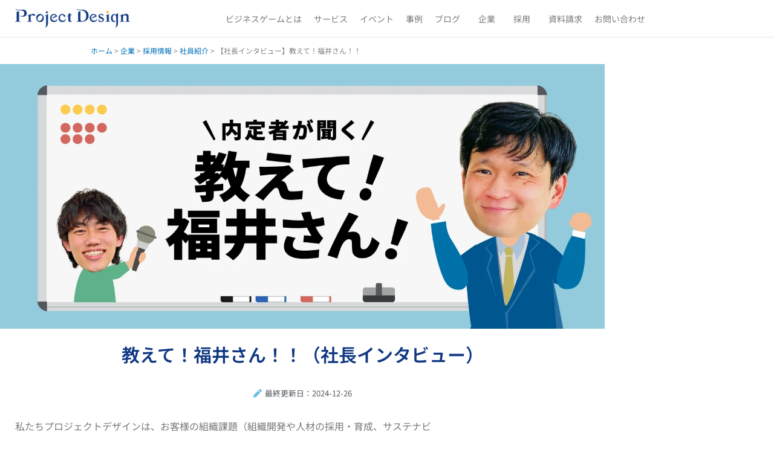

--- FILE ---
content_type: text/html; charset=UTF-8
request_url: https://www.projectdesign.co.jp/company/recruit/member/president-interview_2024/
body_size: 38218
content:
<!DOCTYPE html><html lang="ja"><head><meta charset="UTF-8"><meta name="viewport" content="width=device-width, initial-scale=1"><link rel="profile" href="https://gmpg.org/xfn/11"><meta name='robots' content='index, follow, max-image-preview:large, max-snippet:-1, max-video-preview:-1' />  <script data-cfasync="false" data-pagespeed-no-defer>var gtm4wp_datalayer_name = "dataLayer";
	var dataLayer = dataLayer || [];</script> <title>【社長インタビュー】教えて！福井さん！！ | 株式会社プロジェクトデザイン</title><meta name="description" content="当社の内定者である私（宇佐美）が、代表の福井さんへ率直な質問をぶつける様子をお届けします。" /><link rel="canonical" href="https://www.projectdesign.co.jp/company/recruit/member/president-interview_2024/" /><meta property="og:locale" content="ja_JP" /><meta property="og:type" content="article" /><meta property="og:title" content="【社長インタビュー】教えて！福井さん！！ | 株式会社プロジェクトデザイン" /><meta property="og:description" content="当社の内定者である私（宇佐美）が、代表の福井さんへ率直な質問をぶつける様子をお届けします。" /><meta property="og:url" content="https://www.projectdesign.co.jp/company/recruit/member/president-interview_2024/" /><meta property="og:site_name" content="株式会社プロジェクトデザイン" /><meta property="article:modified_time" content="2024-12-26T07:20:25+00:00" /><meta property="og:image" content="https://www.projectdesign.co.jp/wp-content/uploads/2024/03/ph_teach_fukui02.webp" /><meta property="og:image:width" content="2560" /><meta property="og:image:height" content="1120" /><meta property="og:image:type" content="image/webp" /><meta name="twitter:card" content="summary_large_image" /><meta name="twitter:label1" content="推定読み取り時間" /><meta name="twitter:data1" content="101分" /><link rel='dns-prefetch' href='//fonts.googleapis.com' /><link rel="alternate" type="application/rss+xml" title="株式会社プロジェクトデザイン &raquo; フィード" href="https://www.projectdesign.co.jp/feed/" /><link rel="alternate" type="application/rss+xml" title="株式会社プロジェクトデザイン &raquo; コメントフィード" href="https://www.projectdesign.co.jp/comments/feed/" /><link rel="alternate" title="oEmbed (JSON)" type="application/json+oembed" href="https://www.projectdesign.co.jp/wp-json/oembed/1.0/embed?url=https%3A%2F%2Fwww.projectdesign.co.jp%2Fcompany%2Frecruit%2Fmember%2Fpresident-interview_2024%2F" /><link rel="alternate" title="oEmbed (XML)" type="text/xml+oembed" href="https://www.projectdesign.co.jp/wp-json/oembed/1.0/embed?url=https%3A%2F%2Fwww.projectdesign.co.jp%2Fcompany%2Frecruit%2Fmember%2Fpresident-interview_2024%2F&#038;format=xml" /><style id='wp-img-auto-sizes-contain-inline-css'>img:is([sizes=auto i],[sizes^="auto," i]){contain-intrinsic-size:3000px 1500px}
/*# sourceURL=wp-img-auto-sizes-contain-inline-css */</style><link rel='stylesheet' id='astra-theme-css-css' href='https://www.projectdesign.co.jp/wp-content/themes/astra/assets/css/minified/main.min.css?ver=4.11.16' media='all' /><style id='astra-theme-css-inline-css'>.ast-no-sidebar .entry-content .alignfull {margin-left: calc( -50vw + 50%);margin-right: calc( -50vw + 50%);max-width: 100vw;width: 100vw;}.ast-no-sidebar .entry-content .alignwide {margin-left: calc(-41vw + 50%);margin-right: calc(-41vw + 50%);max-width: unset;width: unset;}.ast-no-sidebar .entry-content .alignfull .alignfull,.ast-no-sidebar .entry-content .alignfull .alignwide,.ast-no-sidebar .entry-content .alignwide .alignfull,.ast-no-sidebar .entry-content .alignwide .alignwide,.ast-no-sidebar .entry-content .wp-block-column .alignfull,.ast-no-sidebar .entry-content .wp-block-column .alignwide{width: 100%;margin-left: auto;margin-right: auto;}.wp-block-gallery,.blocks-gallery-grid {margin: 0;}.wp-block-separator {max-width: 100px;}.wp-block-separator.is-style-wide,.wp-block-separator.is-style-dots {max-width: none;}.entry-content .has-2-columns .wp-block-column:first-child {padding-right: 10px;}.entry-content .has-2-columns .wp-block-column:last-child {padding-left: 10px;}@media (max-width: 782px) {.entry-content .wp-block-columns .wp-block-column {flex-basis: 100%;}.entry-content .has-2-columns .wp-block-column:first-child {padding-right: 0;}.entry-content .has-2-columns .wp-block-column:last-child {padding-left: 0;}}body .entry-content .wp-block-latest-posts {margin-left: 0;}body .entry-content .wp-block-latest-posts li {list-style: none;}.ast-no-sidebar .ast-container .entry-content .wp-block-latest-posts {margin-left: 0;}.ast-header-break-point .entry-content .alignwide {margin-left: auto;margin-right: auto;}.entry-content .blocks-gallery-item img {margin-bottom: auto;}.wp-block-pullquote {border-top: 4px solid #555d66;border-bottom: 4px solid #555d66;color: #40464d;}:root{--ast-post-nav-space:0;--ast-container-default-xlg-padding:6.67em;--ast-container-default-lg-padding:5.67em;--ast-container-default-slg-padding:4.34em;--ast-container-default-md-padding:3.34em;--ast-container-default-sm-padding:6.67em;--ast-container-default-xs-padding:2.4em;--ast-container-default-xxs-padding:1.4em;--ast-code-block-background:#EEEEEE;--ast-comment-inputs-background:#FAFAFA;--ast-normal-container-width:1200px;--ast-narrow-container-width:750px;--ast-blog-title-font-weight:normal;--ast-blog-meta-weight:inherit;--ast-global-color-primary:var(--ast-global-color-5);--ast-global-color-secondary:var(--ast-global-color-4);--ast-global-color-alternate-background:var(--ast-global-color-7);--ast-global-color-subtle-background:var(--ast-global-color-6);--ast-bg-style-guide:#F8FAFC;--ast-shadow-style-guide:0px 0px 4px 0 #00000057;--ast-global-dark-bg-style:#fff;--ast-global-dark-lfs:#fbfbfb;--ast-widget-bg-color:#fafafa;--ast-wc-container-head-bg-color:#fbfbfb;--ast-title-layout-bg:#eeeeee;--ast-search-border-color:#e7e7e7;--ast-lifter-hover-bg:#e6e6e6;--ast-gallery-block-color:#000;--srfm-color-input-label:var(--ast-global-color-2);}html{font-size:93.75%;}a,.page-title{color:var(--ast-global-color-0);}a:hover,a:focus{color:var(--ast-global-color-1);}body,button,input,select,textarea,.ast-button,.ast-custom-button{font-family:'Noto Sans JP',sans-serif;font-weight:400;font-size:15px;font-size:1rem;line-height:var(--ast-body-line-height,1.65em);}blockquote{color:var(--ast-global-color-3);}h1,h2,h3,h4,h5,h6,.entry-content :where(h1,h2,h3,h4,h5,h6),.site-title,.site-title a{font-weight:600;}.ast-site-identity .site-title a{color:var(--ast-global-color-2);}.site-title{font-size:35px;font-size:2.3333333333333rem;display:block;}header .custom-logo-link img{max-width:151px;width:151px;}.astra-logo-svg{width:151px;}.site-header .site-description{font-size:15px;font-size:1rem;display:none;}.entry-title{font-size:26px;font-size:1.7333333333333rem;}.archive .ast-article-post .ast-article-inner,.blog .ast-article-post .ast-article-inner,.archive .ast-article-post .ast-article-inner:hover,.blog .ast-article-post .ast-article-inner:hover{overflow:hidden;}h1,.entry-content :where(h1){font-size:40px;font-size:2.6666666666667rem;font-weight:400;font-family:'Noto Sans JP',sans-serif;line-height:1.4em;}h2,.entry-content :where(h2){font-size:20px;font-size:1.3333333333333rem;font-weight:500;font-family:'Noto Sans JP',sans-serif;line-height:1.3em;}h3,.entry-content :where(h3){font-size:18px;font-size:1.2rem;font-weight:500;font-family:'Noto Sans JP',sans-serif;line-height:1.3em;}h4,.entry-content :where(h4){font-size:16px;font-size:1.0666666666667rem;line-height:1.2em;font-weight:400;font-family:'Noto Sans JP',sans-serif;}h5,.entry-content :where(h5){font-size:15px;font-size:1rem;line-height:1.2em;font-weight:400;font-family:'Noto Sans JP',sans-serif;}h6,.entry-content :where(h6){font-size:14px;font-size:0.93333333333333rem;line-height:1.25em;font-weight:400;font-family:'Noto Sans JP',sans-serif;}::selection{background-color:var(--ast-global-color-0);color:#ffffff;}body,h1,h2,h3,h4,h5,h6,.entry-title a,.entry-content :where(h1,h2,h3,h4,h5,h6){color:var(--ast-global-color-3);}.tagcloud a:hover,.tagcloud a:focus,.tagcloud a.current-item{color:#ffffff;border-color:var(--ast-global-color-0);background-color:var(--ast-global-color-0);}input:focus,input[type="text"]:focus,input[type="email"]:focus,input[type="url"]:focus,input[type="password"]:focus,input[type="reset"]:focus,input[type="search"]:focus,textarea:focus{border-color:var(--ast-global-color-0);}input[type="radio"]:checked,input[type=reset],input[type="checkbox"]:checked,input[type="checkbox"]:hover:checked,input[type="checkbox"]:focus:checked,input[type=range]::-webkit-slider-thumb{border-color:var(--ast-global-color-0);background-color:var(--ast-global-color-0);box-shadow:none;}.site-footer a:hover + .post-count,.site-footer a:focus + .post-count{background:var(--ast-global-color-0);border-color:var(--ast-global-color-0);}.single .nav-links .nav-previous,.single .nav-links .nav-next{color:var(--ast-global-color-0);}.entry-meta,.entry-meta *{line-height:1.45;color:var(--ast-global-color-0);}.entry-meta a:not(.ast-button):hover,.entry-meta a:not(.ast-button):hover *,.entry-meta a:not(.ast-button):focus,.entry-meta a:not(.ast-button):focus *,.page-links > .page-link,.page-links .page-link:hover,.post-navigation a:hover{color:var(--ast-global-color-1);}#cat option,.secondary .calendar_wrap thead a,.secondary .calendar_wrap thead a:visited{color:var(--ast-global-color-0);}.secondary .calendar_wrap #today,.ast-progress-val span{background:var(--ast-global-color-0);}.secondary a:hover + .post-count,.secondary a:focus + .post-count{background:var(--ast-global-color-0);border-color:var(--ast-global-color-0);}.calendar_wrap #today > a{color:#ffffff;}.page-links .page-link,.single .post-navigation a{color:var(--ast-global-color-0);}.ast-search-menu-icon .search-form button.search-submit{padding:0 4px;}.ast-search-menu-icon form.search-form{padding-right:0;}.ast-search-menu-icon.slide-search input.search-field{width:0;}.ast-header-search .ast-search-menu-icon.ast-dropdown-active .search-form,.ast-header-search .ast-search-menu-icon.ast-dropdown-active .search-field:focus{transition:all 0.2s;}.search-form input.search-field:focus{outline:none;}.widget-title,.widget .wp-block-heading{font-size:21px;font-size:1.4rem;color:var(--ast-global-color-3);}.ast-single-post .entry-content a,.ast-comment-content a:not(.ast-comment-edit-reply-wrap a){text-decoration:underline;}.ast-single-post .wp-block-button .wp-block-button__link,.ast-single-post .elementor-widget-button .elementor-button,a.ast-post-filter-single,.ast-single-post .wp-block-button.is-style-outline .wp-block-button__link,div.ast-custom-button,.ast-single-post .ast-comment-content .comment-reply-link,.ast-single-post .ast-comment-content .comment-edit-link{text-decoration:none;}.ast-search-menu-icon.slide-search a:focus-visible:focus-visible,.astra-search-icon:focus-visible,#close:focus-visible,a:focus-visible,.ast-menu-toggle:focus-visible,.site .skip-link:focus-visible,.wp-block-loginout input:focus-visible,.wp-block-search.wp-block-search__button-inside .wp-block-search__inside-wrapper,.ast-header-navigation-arrow:focus-visible,.ast-orders-table__row .ast-orders-table__cell:focus-visible,a#ast-apply-coupon:focus-visible,#ast-apply-coupon:focus-visible,#close:focus-visible,.button.search-submit:focus-visible,#search_submit:focus,.normal-search:focus-visible,.ast-header-account-wrap:focus-visible,.astra-cart-drawer-close:focus,.ast-single-variation:focus,.ast-button:focus{outline-style:dotted;outline-color:inherit;outline-width:thin;}input:focus,input[type="text"]:focus,input[type="email"]:focus,input[type="url"]:focus,input[type="password"]:focus,input[type="reset"]:focus,input[type="search"]:focus,input[type="number"]:focus,textarea:focus,.wp-block-search__input:focus,[data-section="section-header-mobile-trigger"] .ast-button-wrap .ast-mobile-menu-trigger-minimal:focus,.ast-mobile-popup-drawer.active .menu-toggle-close:focus,#ast-scroll-top:focus,#coupon_code:focus,#ast-coupon-code:focus{border-style:dotted;border-color:inherit;border-width:thin;}input{outline:none;}.ast-logo-title-inline .site-logo-img{padding-right:1em;}.site-logo-img img{ transition:all 0.2s linear;}body .ast-oembed-container *{position:absolute;top:0;width:100%;height:100%;left:0;}body .wp-block-embed-pocket-casts .ast-oembed-container *{position:unset;}.ast-single-post-featured-section + article {margin-top: 2em;}.site-content .ast-single-post-featured-section img {width: 100%;overflow: hidden;object-fit: cover;}.site > .ast-single-related-posts-container {margin-top: 0;}@media (min-width: 922px) {.ast-desktop .ast-container--narrow {max-width: var(--ast-narrow-container-width);margin: 0 auto;}}.ast-page-builder-template .hentry {margin: 0;}.ast-page-builder-template .site-content > .ast-container {max-width: 100%;padding: 0;}.ast-page-builder-template .site .site-content #primary {padding: 0;margin: 0;}.ast-page-builder-template .no-results {text-align: center;margin: 4em auto;}.ast-page-builder-template .ast-pagination {padding: 2em;}.ast-page-builder-template .entry-header.ast-no-title.ast-no-thumbnail {margin-top: 0;}.ast-page-builder-template .entry-header.ast-header-without-markup {margin-top: 0;margin-bottom: 0;}.ast-page-builder-template .entry-header.ast-no-title.ast-no-meta {margin-bottom: 0;}.ast-page-builder-template.single .post-navigation {padding-bottom: 2em;}.ast-page-builder-template.single-post .site-content > .ast-container {max-width: 100%;}.ast-page-builder-template .entry-header {margin-top: 4em;margin-left: auto;margin-right: auto;padding-left: 20px;padding-right: 20px;}.single.ast-page-builder-template .entry-header {padding-left: 20px;padding-right: 20px;}.ast-page-builder-template .ast-archive-description {margin: 4em auto 0;padding-left: 20px;padding-right: 20px;}.ast-page-builder-template.ast-no-sidebar .entry-content .alignwide {margin-left: 0;margin-right: 0;}@media (max-width:921.9px){#ast-desktop-header{display:none;}}@media (min-width:922px){#ast-mobile-header{display:none;}}.wp-block-buttons.aligncenter{justify-content:center;}@media (max-width:921px){.ast-theme-transparent-header #primary,.ast-theme-transparent-header #secondary{padding:0;}}@media (max-width:921px){.ast-plain-container.ast-no-sidebar #primary{padding:0;}}.ast-plain-container.ast-no-sidebar #primary{margin-top:0;margin-bottom:0;}@media (min-width:1200px){.wp-block-group .has-background{padding:20px;}}@media (min-width:1200px){.ast-no-sidebar.ast-separate-container .entry-content .wp-block-group.alignwide,.ast-no-sidebar.ast-separate-container .entry-content .wp-block-cover.alignwide{margin-left:-20px;margin-right:-20px;padding-left:20px;padding-right:20px;}.ast-no-sidebar.ast-separate-container .entry-content .wp-block-cover.alignfull,.ast-no-sidebar.ast-separate-container .entry-content .wp-block-group.alignfull{margin-left:-6.67em;margin-right:-6.67em;padding-left:6.67em;padding-right:6.67em;}}@media (min-width:1200px){.wp-block-cover-image.alignwide .wp-block-cover__inner-container,.wp-block-cover.alignwide .wp-block-cover__inner-container,.wp-block-cover-image.alignfull .wp-block-cover__inner-container,.wp-block-cover.alignfull .wp-block-cover__inner-container{width:100%;}}.wp-block-columns{margin-bottom:unset;}.wp-block-image.size-full{margin:2rem 0;}.wp-block-separator.has-background{padding:0;}.wp-block-gallery{margin-bottom:1.6em;}.wp-block-group{padding-top:4em;padding-bottom:4em;}.wp-block-group__inner-container .wp-block-columns:last-child,.wp-block-group__inner-container :last-child,.wp-block-table table{margin-bottom:0;}.blocks-gallery-grid{width:100%;}.wp-block-navigation-link__content{padding:5px 0;}.wp-block-group .wp-block-group .has-text-align-center,.wp-block-group .wp-block-column .has-text-align-center{max-width:100%;}.has-text-align-center{margin:0 auto;}@media (min-width:1200px){.wp-block-cover__inner-container,.alignwide .wp-block-group__inner-container,.alignfull .wp-block-group__inner-container{max-width:1200px;margin:0 auto;}.wp-block-group.alignnone,.wp-block-group.aligncenter,.wp-block-group.alignleft,.wp-block-group.alignright,.wp-block-group.alignwide,.wp-block-columns.alignwide{margin:2rem 0 1rem 0;}}@media (max-width:1200px){.wp-block-group{padding:3em;}.wp-block-group .wp-block-group{padding:1.5em;}.wp-block-columns,.wp-block-column{margin:1rem 0;}}@media (min-width:921px){.wp-block-columns .wp-block-group{padding:2em;}}@media (max-width:544px){.wp-block-cover-image .wp-block-cover__inner-container,.wp-block-cover .wp-block-cover__inner-container{width:unset;}.wp-block-cover,.wp-block-cover-image{padding:2em 0;}.wp-block-group,.wp-block-cover{padding:2em;}.wp-block-media-text__media img,.wp-block-media-text__media video{width:unset;max-width:100%;}.wp-block-media-text.has-background .wp-block-media-text__content{padding:1em;}}.wp-block-image.aligncenter{margin-left:auto;margin-right:auto;}.wp-block-table.aligncenter{margin-left:auto;margin-right:auto;}@media (min-width:544px){.entry-content .wp-block-media-text.has-media-on-the-right .wp-block-media-text__content{padding:0 8% 0 0;}.entry-content .wp-block-media-text .wp-block-media-text__content{padding:0 0 0 8%;}.ast-plain-container .site-content .entry-content .has-custom-content-position.is-position-bottom-left > *,.ast-plain-container .site-content .entry-content .has-custom-content-position.is-position-bottom-right > *,.ast-plain-container .site-content .entry-content .has-custom-content-position.is-position-top-left > *,.ast-plain-container .site-content .entry-content .has-custom-content-position.is-position-top-right > *,.ast-plain-container .site-content .entry-content .has-custom-content-position.is-position-center-right > *,.ast-plain-container .site-content .entry-content .has-custom-content-position.is-position-center-left > *{margin:0;}}@media (max-width:544px){.entry-content .wp-block-media-text .wp-block-media-text__content{padding:8% 0;}.wp-block-media-text .wp-block-media-text__media img{width:auto;max-width:100%;}}.wp-block-button.is-style-outline .wp-block-button__link{border-color:var(--ast-global-color-0);}div.wp-block-button.is-style-outline > .wp-block-button__link:not(.has-text-color),div.wp-block-button.wp-block-button__link.is-style-outline:not(.has-text-color){color:var(--ast-global-color-0);}.wp-block-button.is-style-outline .wp-block-button__link:hover,.wp-block-buttons .wp-block-button.is-style-outline .wp-block-button__link:focus,.wp-block-buttons .wp-block-button.is-style-outline > .wp-block-button__link:not(.has-text-color):hover,.wp-block-buttons .wp-block-button.wp-block-button__link.is-style-outline:not(.has-text-color):hover{color:#ffffff;background-color:var(--ast-global-color-1);border-color:var(--ast-global-color-1);}.post-page-numbers.current .page-link,.ast-pagination .page-numbers.current{color:#ffffff;border-color:var(--ast-global-color-0);background-color:var(--ast-global-color-0);}@media (min-width:544px){.entry-content > .alignleft{margin-right:20px;}.entry-content > .alignright{margin-left:20px;}}.wp-block-button.is-style-outline .wp-block-button__link.wp-element-button,.ast-outline-button{border-color:var(--ast-global-color-0);font-family:inherit;font-weight:inherit;line-height:1em;}.wp-block-buttons .wp-block-button.is-style-outline > .wp-block-button__link:not(.has-text-color),.wp-block-buttons .wp-block-button.wp-block-button__link.is-style-outline:not(.has-text-color),.ast-outline-button{color:var(--ast-global-color-0);}.wp-block-button.is-style-outline .wp-block-button__link:hover,.wp-block-buttons .wp-block-button.is-style-outline .wp-block-button__link:focus,.wp-block-buttons .wp-block-button.is-style-outline > .wp-block-button__link:not(.has-text-color):hover,.wp-block-buttons .wp-block-button.wp-block-button__link.is-style-outline:not(.has-text-color):hover,.ast-outline-button:hover,.ast-outline-button:focus,.wp-block-uagb-buttons-child .uagb-buttons-repeater.ast-outline-button:hover,.wp-block-uagb-buttons-child .uagb-buttons-repeater.ast-outline-button:focus{color:#ffffff;background-color:var(--ast-global-color-1);border-color:var(--ast-global-color-1);}.wp-block-button .wp-block-button__link.wp-element-button.is-style-outline:not(.has-background),.wp-block-button.is-style-outline>.wp-block-button__link.wp-element-button:not(.has-background),.ast-outline-button{background-color:transparent;}.entry-content[data-ast-blocks-layout] > figure{margin-bottom:1em;}h1.widget-title{font-weight:400;}h2.widget-title{font-weight:500;}h3.widget-title{font-weight:500;}.elementor-widget-container .elementor-loop-container .e-loop-item[data-elementor-type="loop-item"]{width:100%;}@media (max-width:921px){.ast-left-sidebar #content > .ast-container{display:flex;flex-direction:column-reverse;width:100%;}.ast-separate-container .ast-article-post,.ast-separate-container .ast-article-single{padding:1.5em 2.14em;}.ast-author-box img.avatar{margin:20px 0 0 0;}}@media (min-width:922px){.ast-separate-container.ast-right-sidebar #primary,.ast-separate-container.ast-left-sidebar #primary{border:0;}.search-no-results.ast-separate-container #primary{margin-bottom:4em;}}.wp-block-button .wp-block-button__link{color:#ffffff;}.wp-block-button .wp-block-button__link:hover,.wp-block-button .wp-block-button__link:focus{color:#ffffff;background-color:var(--ast-global-color-1);border-color:var(--ast-global-color-1);}.elementor-widget-heading h1.elementor-heading-title{line-height:1.4em;}.elementor-widget-heading h2.elementor-heading-title{line-height:1.3em;}.elementor-widget-heading h3.elementor-heading-title{line-height:1.3em;}.elementor-widget-heading h4.elementor-heading-title{line-height:1.2em;}.elementor-widget-heading h5.elementor-heading-title{line-height:1.2em;}.elementor-widget-heading h6.elementor-heading-title{line-height:1.25em;}.wp-block-button .wp-block-button__link{border-color:var(--ast-global-color-0);background-color:var(--ast-global-color-0);color:#ffffff;font-family:inherit;font-weight:inherit;line-height:1em;padding-top:15px;padding-right:30px;padding-bottom:15px;padding-left:30px;}@media (max-width:921px){.wp-block-button .wp-block-button__link{padding-top:14px;padding-right:28px;padding-bottom:14px;padding-left:28px;}}@media (max-width:544px){.wp-block-button .wp-block-button__link{padding-top:12px;padding-right:24px;padding-bottom:12px;padding-left:24px;}}.menu-toggle,button,.ast-button,.ast-custom-button,.button,input#submit,input[type="button"],input[type="submit"],input[type="reset"],form[CLASS*="wp-block-search__"].wp-block-search .wp-block-search__inside-wrapper .wp-block-search__button{border-style:solid;border-top-width:0;border-right-width:0;border-left-width:0;border-bottom-width:0;color:#ffffff;border-color:var(--ast-global-color-0);background-color:var(--ast-global-color-0);padding-top:15px;padding-right:30px;padding-bottom:15px;padding-left:30px;font-family:inherit;font-weight:inherit;line-height:1em;}button:focus,.menu-toggle:hover,button:hover,.ast-button:hover,.ast-custom-button:hover .button:hover,.ast-custom-button:hover ,input[type=reset]:hover,input[type=reset]:focus,input#submit:hover,input#submit:focus,input[type="button"]:hover,input[type="button"]:focus,input[type="submit"]:hover,input[type="submit"]:focus,form[CLASS*="wp-block-search__"].wp-block-search .wp-block-search__inside-wrapper .wp-block-search__button:hover,form[CLASS*="wp-block-search__"].wp-block-search .wp-block-search__inside-wrapper .wp-block-search__button:focus{color:#ffffff;background-color:var(--ast-global-color-1);border-color:var(--ast-global-color-1);}@media (max-width:921px){.menu-toggle,button,.ast-button,.ast-custom-button,.button,input#submit,input[type="button"],input[type="submit"],input[type="reset"],form[CLASS*="wp-block-search__"].wp-block-search .wp-block-search__inside-wrapper .wp-block-search__button{padding-top:14px;padding-right:28px;padding-bottom:14px;padding-left:28px;}}@media (max-width:544px){.menu-toggle,button,.ast-button,.ast-custom-button,.button,input#submit,input[type="button"],input[type="submit"],input[type="reset"],form[CLASS*="wp-block-search__"].wp-block-search .wp-block-search__inside-wrapper .wp-block-search__button{padding-top:12px;padding-right:24px;padding-bottom:12px;padding-left:24px;}}@media (max-width:921px){.ast-mobile-header-stack .main-header-bar .ast-search-menu-icon{display:inline-block;}.ast-header-break-point.ast-header-custom-item-outside .ast-mobile-header-stack .main-header-bar .ast-search-icon{margin:0;}.ast-comment-avatar-wrap img{max-width:2.5em;}.ast-comment-meta{padding:0 1.8888em 1.3333em;}.ast-separate-container .ast-comment-list li.depth-1{padding:1.5em 2.14em;}.ast-separate-container .comment-respond{padding:2em 2.14em;}}@media (min-width:544px){.ast-container{max-width:100%;}}@media (max-width:544px){.ast-separate-container .ast-article-post,.ast-separate-container .ast-article-single,.ast-separate-container .comments-title,.ast-separate-container .ast-archive-description{padding:1.5em 1em;}.ast-separate-container #content .ast-container{padding-left:0.54em;padding-right:0.54em;}.ast-separate-container .ast-comment-list .bypostauthor{padding:.5em;}.ast-search-menu-icon.ast-dropdown-active .search-field{width:170px;}} #ast-mobile-header .ast-site-header-cart-li a{pointer-events:none;}body,.ast-separate-container{background-color:var(--ast-global-color-4);}.ast-no-sidebar.ast-separate-container .entry-content .alignfull {margin-left: -6.67em;margin-right: -6.67em;width: auto;}@media (max-width: 1200px) {.ast-no-sidebar.ast-separate-container .entry-content .alignfull {margin-left: -2.4em;margin-right: -2.4em;}}@media (max-width: 768px) {.ast-no-sidebar.ast-separate-container .entry-content .alignfull {margin-left: -2.14em;margin-right: -2.14em;}}@media (max-width: 544px) {.ast-no-sidebar.ast-separate-container .entry-content .alignfull {margin-left: -1em;margin-right: -1em;}}.ast-no-sidebar.ast-separate-container .entry-content .alignwide {margin-left: -20px;margin-right: -20px;}.ast-no-sidebar.ast-separate-container .entry-content .wp-block-column .alignfull,.ast-no-sidebar.ast-separate-container .entry-content .wp-block-column .alignwide {margin-left: auto;margin-right: auto;width: 100%;}@media (max-width:921px){.site-title{display:block;}.site-header .site-description{display:none;}h1,.entry-content :where(h1){font-size:30px;}h2,.entry-content :where(h2){font-size:25px;}h3,.entry-content :where(h3){font-size:20px;}.astra-logo-svg{width:151px;}header .custom-logo-link img,.ast-header-break-point .site-logo-img .custom-mobile-logo-link img{max-width:151px;width:151px;}}@media (max-width:544px){.site-title{display:block;}.site-header .site-description{display:none;}h1,.entry-content :where(h1){font-size:20px;}h2,.entry-content :where(h2){font-size:18px;}h3,.entry-content :where(h3){font-size:16px;}h4,.entry-content :where(h4){font-size:15px;font-size:1rem;}h5,.entry-content :where(h5){font-size:14px;font-size:0.93333333333333rem;}header .custom-logo-link img,.ast-header-break-point .site-branding img,.ast-header-break-point .custom-logo-link img{max-width:151px;width:151px;}.astra-logo-svg{width:151px;}.ast-header-break-point .site-logo-img .custom-mobile-logo-link img{max-width:151px;}}@media (max-width:921px){html{font-size:85.5%;}}@media (max-width:544px){html{font-size:85.5%;}}@media (min-width:922px){.ast-container{max-width:1240px;}}@media (min-width:922px){.site-content .ast-container{display:flex;}}@media (max-width:921px){.site-content .ast-container{flex-direction:column;}}@media (min-width:922px){.blog .site-content > .ast-container,.archive .site-content > .ast-container,.search .site-content > .ast-container{max-width:1200px;}}@media (min-width:922px){.single-post .site-content > .ast-container{max-width:1200px;}}@media (min-width:922px){.main-header-menu .sub-menu .menu-item.ast-left-align-sub-menu:hover > .sub-menu,.main-header-menu .sub-menu .menu-item.ast-left-align-sub-menu.focus > .sub-menu{margin-left:-0px;}}.site .comments-area{padding-bottom:3em;}.wp-block-search {margin-bottom: 20px;}.wp-block-site-tagline {margin-top: 20px;}form.wp-block-search .wp-block-search__input,.wp-block-search.wp-block-search__button-inside .wp-block-search__inside-wrapper {border-color: #eaeaea;background: #fafafa;}.wp-block-search.wp-block-search__button-inside .wp-block-search__inside-wrapper .wp-block-search__input:focus,.wp-block-loginout input:focus {outline: thin dotted;}.wp-block-loginout input:focus {border-color: transparent;} form.wp-block-search .wp-block-search__inside-wrapper .wp-block-search__input {padding: 12px;}form.wp-block-search .wp-block-search__button svg {fill: currentColor;width: 20px;height: 20px;}.wp-block-loginout p label {display: block;}.wp-block-loginout p:not(.login-remember):not(.login-submit) input {width: 100%;}.wp-block-loginout .login-remember input {width: 1.1rem;height: 1.1rem;margin: 0 5px 4px 0;vertical-align: middle;}blockquote {padding: 1.2em;}.ast-header-break-point .ast-mobile-header-wrap .ast-above-header-wrap .main-header-bar-navigation .inline-on-mobile .menu-item .menu-link,.ast-header-break-point .ast-mobile-header-wrap .ast-main-header-wrap .main-header-bar-navigation .inline-on-mobile .menu-item .menu-link,.ast-header-break-point .ast-mobile-header-wrap .ast-below-header-wrap .main-header-bar-navigation .inline-on-mobile .menu-item .menu-link {border: none;}.ast-header-break-point .ast-mobile-header-wrap .ast-above-header-wrap .main-header-bar-navigation .inline-on-mobile .menu-item-has-children > .ast-menu-toggle::before,.ast-header-break-point .ast-mobile-header-wrap .ast-main-header-wrap .main-header-bar-navigation .inline-on-mobile .menu-item-has-children > .ast-menu-toggle::before,.ast-header-break-point .ast-mobile-header-wrap .ast-below-header-wrap .main-header-bar-navigation .inline-on-mobile .menu-item-has-children > .ast-menu-toggle::before {font-size: .6rem;}.ast-header-break-point .ast-mobile-header-wrap .ast-flex.inline-on-mobile {flex-wrap: unset;}.ast-header-break-point .ast-mobile-header-wrap .ast-flex.inline-on-mobile .menu-item.ast-submenu-expanded > .sub-menu .menu-link {padding: .1em 1em;}.ast-header-break-point .ast-mobile-header-wrap .ast-flex.inline-on-mobile .menu-item.ast-submenu-expanded > .sub-menu > .menu-item .ast-menu-toggle::before {transform: rotate(-90deg);}.ast-header-break-point .ast-mobile-header-wrap .ast-flex.inline-on-mobile .menu-item.ast-submenu-expanded > .sub-menu > .menu-item.ast-submenu-expanded .ast-menu-toggle::before {transform: rotate(-270deg);}.ast-header-break-point .ast-mobile-header-wrap .ast-flex.inline-on-mobile .menu-item > .sub-menu > .menu-item .menu-link:before {content: none;}.ast-header-break-point .ast-mobile-header-wrap .ast-flex.inline-on-mobile {flex-wrap: unset;}.ast-header-break-point .ast-mobile-header-wrap .ast-flex.inline-on-mobile .menu-item.ast-submenu-expanded > .sub-menu .menu-link {padding: .1em 1em;}.ast-header-break-point .ast-mobile-header-wrap .ast-flex.inline-on-mobile .menu-item.ast-submenu-expanded > .sub-menu > .menu-item .ast-menu-toggle::before {transform: rotate(-90deg);}.ast-header-break-point .ast-mobile-header-wrap .ast-flex.inline-on-mobile .menu-item.ast-submenu-expanded > .sub-menu > .menu-item.ast-submenu-expanded .ast-menu-toggle::before {transform: rotate(-270deg);}.ast-header-break-point .ast-mobile-header-wrap .ast-flex.inline-on-mobile .menu-item > .sub-menu > .menu-item .menu-link:before {content: none;}.ast-header-break-point .inline-on-mobile .sub-menu {width: 150px;}.ast-header-break-point .ast-mobile-header-wrap .ast-flex.inline-on-mobile .menu-item.menu-item-has-children {margin-right: 10px;}.ast-header-break-point .ast-mobile-header-wrap .ast-flex.inline-on-mobile .menu-item.ast-submenu-expanded > .sub-menu {display: block;position: absolute;right: auto;left: 0;}.ast-header-break-point .ast-mobile-header-wrap .ast-flex.inline-on-mobile .menu-item.ast-submenu-expanded > .sub-menu .menu-item .ast-menu-toggle {padding: 0;right: 1em;}.ast-header-break-point .ast-mobile-header-wrap .ast-flex.inline-on-mobile .menu-item.ast-submenu-expanded > .sub-menu > .menu-item > .sub-menu {left: 100%;right: auto;}.ast-header-break-point .ast-mobile-header-wrap .ast-flex.inline-on-mobile .ast-menu-toggle {right: -15px;}.ast-header-break-point .ast-mobile-header-wrap .ast-flex.inline-on-mobile .menu-item.menu-item-has-children {margin-right: 10px;}.ast-header-break-point .ast-mobile-header-wrap .ast-flex.inline-on-mobile .menu-item.ast-submenu-expanded > .sub-menu {display: block;position: absolute;right: auto;left: 0;}.ast-header-break-point .ast-mobile-header-wrap .ast-flex.inline-on-mobile .menu-item.ast-submenu-expanded > .sub-menu > .menu-item > .sub-menu {left: 100%;right: auto;}.ast-header-break-point .ast-mobile-header-wrap .ast-flex.inline-on-mobile .ast-menu-toggle {right: -15px;}:root .has-ast-global-color-0-color{color:var(--ast-global-color-0);}:root .has-ast-global-color-0-background-color{background-color:var(--ast-global-color-0);}:root .wp-block-button .has-ast-global-color-0-color{color:var(--ast-global-color-0);}:root .wp-block-button .has-ast-global-color-0-background-color{background-color:var(--ast-global-color-0);}:root .has-ast-global-color-1-color{color:var(--ast-global-color-1);}:root .has-ast-global-color-1-background-color{background-color:var(--ast-global-color-1);}:root .wp-block-button .has-ast-global-color-1-color{color:var(--ast-global-color-1);}:root .wp-block-button .has-ast-global-color-1-background-color{background-color:var(--ast-global-color-1);}:root .has-ast-global-color-2-color{color:var(--ast-global-color-2);}:root .has-ast-global-color-2-background-color{background-color:var(--ast-global-color-2);}:root .wp-block-button .has-ast-global-color-2-color{color:var(--ast-global-color-2);}:root .wp-block-button .has-ast-global-color-2-background-color{background-color:var(--ast-global-color-2);}:root .has-ast-global-color-3-color{color:var(--ast-global-color-3);}:root .has-ast-global-color-3-background-color{background-color:var(--ast-global-color-3);}:root .wp-block-button .has-ast-global-color-3-color{color:var(--ast-global-color-3);}:root .wp-block-button .has-ast-global-color-3-background-color{background-color:var(--ast-global-color-3);}:root .has-ast-global-color-4-color{color:var(--ast-global-color-4);}:root .has-ast-global-color-4-background-color{background-color:var(--ast-global-color-4);}:root .wp-block-button .has-ast-global-color-4-color{color:var(--ast-global-color-4);}:root .wp-block-button .has-ast-global-color-4-background-color{background-color:var(--ast-global-color-4);}:root .has-ast-global-color-5-color{color:var(--ast-global-color-5);}:root .has-ast-global-color-5-background-color{background-color:var(--ast-global-color-5);}:root .wp-block-button .has-ast-global-color-5-color{color:var(--ast-global-color-5);}:root .wp-block-button .has-ast-global-color-5-background-color{background-color:var(--ast-global-color-5);}:root .has-ast-global-color-6-color{color:var(--ast-global-color-6);}:root .has-ast-global-color-6-background-color{background-color:var(--ast-global-color-6);}:root .wp-block-button .has-ast-global-color-6-color{color:var(--ast-global-color-6);}:root .wp-block-button .has-ast-global-color-6-background-color{background-color:var(--ast-global-color-6);}:root .has-ast-global-color-7-color{color:var(--ast-global-color-7);}:root .has-ast-global-color-7-background-color{background-color:var(--ast-global-color-7);}:root .wp-block-button .has-ast-global-color-7-color{color:var(--ast-global-color-7);}:root .wp-block-button .has-ast-global-color-7-background-color{background-color:var(--ast-global-color-7);}:root .has-ast-global-color-8-color{color:var(--ast-global-color-8);}:root .has-ast-global-color-8-background-color{background-color:var(--ast-global-color-8);}:root .wp-block-button .has-ast-global-color-8-color{color:var(--ast-global-color-8);}:root .wp-block-button .has-ast-global-color-8-background-color{background-color:var(--ast-global-color-8);}:root{--ast-global-color-0:#0170B9;--ast-global-color-1:#3a3a3a;--ast-global-color-2:#3a3a3a;--ast-global-color-3:#4B4F58;--ast-global-color-4:#F5F5F5;--ast-global-color-5:#FFFFFF;--ast-global-color-6:#E5E5E5;--ast-global-color-7:#424242;--ast-global-color-8:#000000;}:root {--ast-border-color : #dddddd;}.ast-single-entry-banner {-js-display: flex;display: flex;flex-direction: column;justify-content: center;text-align: center;position: relative;background: var(--ast-title-layout-bg);}.ast-single-entry-banner[data-banner-layout="layout-1"] {max-width: 1200px;background: inherit;padding: 20px 0;}.ast-single-entry-banner[data-banner-width-type="custom"] {margin: 0 auto;width: 100%;}.ast-single-entry-banner + .site-content .entry-header {margin-bottom: 0;}.site .ast-author-avatar {--ast-author-avatar-size: ;}a.ast-underline-text {text-decoration: underline;}.ast-container > .ast-terms-link {position: relative;display: block;}a.ast-button.ast-badge-tax {padding: 4px 8px;border-radius: 3px;font-size: inherit;}header.entry-header{text-align:left;}header.entry-header > *:not(:last-child){margin-bottom:10px;}@media (max-width:921px){header.entry-header{text-align:left;}}@media (max-width:544px){header.entry-header{text-align:left;}}.ast-archive-entry-banner {-js-display: flex;display: flex;flex-direction: column;justify-content: center;text-align: center;position: relative;background: var(--ast-title-layout-bg);}.ast-archive-entry-banner[data-banner-width-type="custom"] {margin: 0 auto;width: 100%;}.ast-archive-entry-banner[data-banner-layout="layout-1"] {background: inherit;padding: 20px 0;text-align: left;}body.archive .ast-archive-description{max-width:1200px;width:100%;text-align:left;padding-top:3em;padding-right:3em;padding-bottom:3em;padding-left:3em;}body.archive .ast-archive-description .ast-archive-title,body.archive .ast-archive-description .ast-archive-title *{font-size:40px;font-size:2.6666666666667rem;}body.archive .ast-archive-description > *:not(:last-child){margin-bottom:10px;}@media (max-width:921px){body.archive .ast-archive-description{text-align:left;}}@media (max-width:544px){body.archive .ast-archive-description{text-align:left;}}.ast-breadcrumbs .trail-browse,.ast-breadcrumbs .trail-items,.ast-breadcrumbs .trail-items li{display:inline-block;margin:0;padding:0;border:none;background:inherit;text-indent:0;text-decoration:none;}.ast-breadcrumbs .trail-browse{font-size:inherit;font-style:inherit;font-weight:inherit;color:inherit;}.ast-breadcrumbs .trail-items{list-style:none;}.trail-items li::after{padding:0 0.3em;content:"\00bb";}.trail-items li:last-of-type::after{display:none;}h1,h2,h3,h4,h5,h6,.entry-content :where(h1,h2,h3,h4,h5,h6){color:var(--ast-global-color-2);}@media (max-width:921px){.ast-builder-grid-row-container.ast-builder-grid-row-tablet-3-firstrow .ast-builder-grid-row > *:first-child,.ast-builder-grid-row-container.ast-builder-grid-row-tablet-3-lastrow .ast-builder-grid-row > *:last-child{grid-column:1 / -1;}}@media (max-width:544px){.ast-builder-grid-row-container.ast-builder-grid-row-mobile-3-firstrow .ast-builder-grid-row > *:first-child,.ast-builder-grid-row-container.ast-builder-grid-row-mobile-3-lastrow .ast-builder-grid-row > *:last-child{grid-column:1 / -1;}}.ast-builder-layout-element[data-section="title_tagline"]{display:flex;}@media (max-width:921px){.ast-header-break-point .ast-builder-layout-element[data-section="title_tagline"]{display:flex;}}@media (max-width:544px){.ast-header-break-point .ast-builder-layout-element[data-section="title_tagline"]{display:flex;}}.ast-builder-menu-1{font-family:inherit;font-weight:inherit;}.ast-builder-menu-1 .sub-menu,.ast-builder-menu-1 .inline-on-mobile .sub-menu{border-top-width:2px;border-bottom-width:0;border-right-width:0;border-left-width:0;border-color:var(--ast-global-color-0);border-style:solid;}.ast-builder-menu-1 .sub-menu .sub-menu{top:-2px;}.ast-builder-menu-1 .main-header-menu > .menu-item > .sub-menu,.ast-builder-menu-1 .main-header-menu > .menu-item > .astra-full-megamenu-wrapper{margin-top:0;}.ast-desktop .ast-builder-menu-1 .main-header-menu > .menu-item > .sub-menu:before,.ast-desktop .ast-builder-menu-1 .main-header-menu > .menu-item > .astra-full-megamenu-wrapper:before{height:calc( 0px + 2px + 5px );}.ast-desktop .ast-builder-menu-1 .menu-item .sub-menu .menu-link{border-style:none;}@media (max-width:921px){.ast-header-break-point .ast-builder-menu-1 .menu-item.menu-item-has-children > .ast-menu-toggle{top:0;}.ast-builder-menu-1 .inline-on-mobile .menu-item.menu-item-has-children > .ast-menu-toggle{right:-15px;}.ast-builder-menu-1 .menu-item-has-children > .menu-link:after{content:unset;}.ast-builder-menu-1 .main-header-menu > .menu-item > .sub-menu,.ast-builder-menu-1 .main-header-menu > .menu-item > .astra-full-megamenu-wrapper{margin-top:0;}}@media (max-width:544px){.ast-header-break-point .ast-builder-menu-1 .menu-item.menu-item-has-children > .ast-menu-toggle{top:0;}.ast-builder-menu-1 .main-header-menu > .menu-item > .sub-menu,.ast-builder-menu-1 .main-header-menu > .menu-item > .astra-full-megamenu-wrapper{margin-top:0;}}.ast-builder-menu-1{display:flex;}@media (max-width:921px){.ast-header-break-point .ast-builder-menu-1{display:flex;}}@media (max-width:544px){.ast-header-break-point .ast-builder-menu-1{display:flex;}}.footer-widget-area.widget-area.site-footer-focus-item{width:auto;}.ast-footer-row-inline .footer-widget-area.widget-area.site-footer-focus-item{width:100%;}.elementor-widget-heading .elementor-heading-title{margin:0;}.elementor-page .ast-menu-toggle{color:unset !important;background:unset !important;}.elementor-post.elementor-grid-item.hentry{margin-bottom:0;}.woocommerce div.product .elementor-element.elementor-products-grid .related.products ul.products li.product,.elementor-element .elementor-wc-products .woocommerce[class*='columns-'] ul.products li.product{width:auto;margin:0;float:none;}.elementor-toc__list-wrapper{margin:0;}body .elementor hr{background-color:#ccc;margin:0;}.ast-left-sidebar .elementor-section.elementor-section-stretched,.ast-right-sidebar .elementor-section.elementor-section-stretched{max-width:100%;left:0 !important;}.elementor-posts-container [CLASS*="ast-width-"]{width:100%;}.elementor-template-full-width .ast-container{display:block;}.elementor-screen-only,.screen-reader-text,.screen-reader-text span,.ui-helper-hidden-accessible{top:0 !important;}@media (max-width:544px){.elementor-element .elementor-wc-products .woocommerce[class*="columns-"] ul.products li.product{width:auto;margin:0;}.elementor-element .woocommerce .woocommerce-result-count{float:none;}}.ast-header-break-point .main-header-bar{border-bottom-width:1px;}@media (min-width:922px){.main-header-bar{border-bottom-width:1px;}}.main-header-menu .menu-item, #astra-footer-menu .menu-item, .main-header-bar .ast-masthead-custom-menu-items{-js-display:flex;display:flex;-webkit-box-pack:center;-webkit-justify-content:center;-moz-box-pack:center;-ms-flex-pack:center;justify-content:center;-webkit-box-orient:vertical;-webkit-box-direction:normal;-webkit-flex-direction:column;-moz-box-orient:vertical;-moz-box-direction:normal;-ms-flex-direction:column;flex-direction:column;}.main-header-menu > .menu-item > .menu-link, #astra-footer-menu > .menu-item > .menu-link{height:100%;-webkit-box-align:center;-webkit-align-items:center;-moz-box-align:center;-ms-flex-align:center;align-items:center;-js-display:flex;display:flex;}.ast-header-break-point .main-navigation ul .menu-item .menu-link .icon-arrow:first-of-type svg{top:.2em;margin-top:0px;margin-left:0px;width:.65em;transform:translate(0, -2px) rotateZ(270deg);}.ast-mobile-popup-content .ast-submenu-expanded > .ast-menu-toggle{transform:rotateX(180deg);overflow-y:auto;}@media (min-width:922px){.ast-builder-menu .main-navigation > ul > li:last-child a{margin-right:0;}}.ast-separate-container .ast-article-inner{background-color:transparent;background-image:none;}.ast-separate-container .ast-article-post{background-color:var(--ast-global-color-5);}@media (max-width:921px){.ast-separate-container .ast-article-post{background-color:var(--ast-global-color-5);}}@media (max-width:544px){.ast-separate-container .ast-article-post{background-color:var(--ast-global-color-5);}}.ast-separate-container .ast-article-single:not(.ast-related-post), .ast-separate-container .error-404, .ast-separate-container .no-results, .single.ast-separate-container  .ast-author-meta, .ast-separate-container .related-posts-title-wrapper, .ast-separate-container .comments-count-wrapper, .ast-box-layout.ast-plain-container .site-content, .ast-padded-layout.ast-plain-container .site-content, .ast-separate-container .ast-archive-description, .ast-separate-container .comments-area .comment-respond, .ast-separate-container .comments-area .ast-comment-list li, .ast-separate-container .comments-area .comments-title{background-color:var(--ast-global-color-5);}@media (max-width:921px){.ast-separate-container .ast-article-single:not(.ast-related-post), .ast-separate-container .error-404, .ast-separate-container .no-results, .single.ast-separate-container  .ast-author-meta, .ast-separate-container .related-posts-title-wrapper, .ast-separate-container .comments-count-wrapper, .ast-box-layout.ast-plain-container .site-content, .ast-padded-layout.ast-plain-container .site-content, .ast-separate-container .ast-archive-description{background-color:var(--ast-global-color-5);}}@media (max-width:544px){.ast-separate-container .ast-article-single:not(.ast-related-post), .ast-separate-container .error-404, .ast-separate-container .no-results, .single.ast-separate-container  .ast-author-meta, .ast-separate-container .related-posts-title-wrapper, .ast-separate-container .comments-count-wrapper, .ast-box-layout.ast-plain-container .site-content, .ast-padded-layout.ast-plain-container .site-content, .ast-separate-container .ast-archive-description{background-color:var(--ast-global-color-5);}}.ast-separate-container.ast-two-container #secondary .widget{background-color:var(--ast-global-color-5);}@media (max-width:921px){.ast-separate-container.ast-two-container #secondary .widget{background-color:var(--ast-global-color-5);}}@media (max-width:544px){.ast-separate-container.ast-two-container #secondary .widget{background-color:var(--ast-global-color-5);}}.ast-mobile-header-content > *,.ast-desktop-header-content > * {padding: 10px 0;height: auto;}.ast-mobile-header-content > *:first-child,.ast-desktop-header-content > *:first-child {padding-top: 10px;}.ast-mobile-header-content > .ast-builder-menu,.ast-desktop-header-content > .ast-builder-menu {padding-top: 0;}.ast-mobile-header-content > *:last-child,.ast-desktop-header-content > *:last-child {padding-bottom: 0;}.ast-mobile-header-content .ast-search-menu-icon.ast-inline-search label,.ast-desktop-header-content .ast-search-menu-icon.ast-inline-search label {width: 100%;}.ast-desktop-header-content .main-header-bar-navigation .ast-submenu-expanded > .ast-menu-toggle::before {transform: rotateX(180deg);}#ast-desktop-header .ast-desktop-header-content,.ast-mobile-header-content .ast-search-icon,.ast-desktop-header-content .ast-search-icon,.ast-mobile-header-wrap .ast-mobile-header-content,.ast-main-header-nav-open.ast-popup-nav-open .ast-mobile-header-wrap .ast-mobile-header-content,.ast-main-header-nav-open.ast-popup-nav-open .ast-desktop-header-content {display: none;}.ast-main-header-nav-open.ast-header-break-point #ast-desktop-header .ast-desktop-header-content,.ast-main-header-nav-open.ast-header-break-point .ast-mobile-header-wrap .ast-mobile-header-content {display: block;}.ast-desktop .ast-desktop-header-content .astra-menu-animation-slide-up > .menu-item > .sub-menu,.ast-desktop .ast-desktop-header-content .astra-menu-animation-slide-up > .menu-item .menu-item > .sub-menu,.ast-desktop .ast-desktop-header-content .astra-menu-animation-slide-down > .menu-item > .sub-menu,.ast-desktop .ast-desktop-header-content .astra-menu-animation-slide-down > .menu-item .menu-item > .sub-menu,.ast-desktop .ast-desktop-header-content .astra-menu-animation-fade > .menu-item > .sub-menu,.ast-desktop .ast-desktop-header-content .astra-menu-animation-fade > .menu-item .menu-item > .sub-menu {opacity: 1;visibility: visible;}.ast-hfb-header.ast-default-menu-enable.ast-header-break-point .ast-mobile-header-wrap .ast-mobile-header-content .main-header-bar-navigation {width: unset;margin: unset;}.ast-mobile-header-content.content-align-flex-end .main-header-bar-navigation .menu-item-has-children > .ast-menu-toggle,.ast-desktop-header-content.content-align-flex-end .main-header-bar-navigation .menu-item-has-children > .ast-menu-toggle {left: calc( 20px - 0.907em);right: auto;}.ast-mobile-header-content .ast-search-menu-icon,.ast-mobile-header-content .ast-search-menu-icon.slide-search,.ast-desktop-header-content .ast-search-menu-icon,.ast-desktop-header-content .ast-search-menu-icon.slide-search {width: 100%;position: relative;display: block;right: auto;transform: none;}.ast-mobile-header-content .ast-search-menu-icon.slide-search .search-form,.ast-mobile-header-content .ast-search-menu-icon .search-form,.ast-desktop-header-content .ast-search-menu-icon.slide-search .search-form,.ast-desktop-header-content .ast-search-menu-icon .search-form {right: 0;visibility: visible;opacity: 1;position: relative;top: auto;transform: none;padding: 0;display: block;overflow: hidden;}.ast-mobile-header-content .ast-search-menu-icon.ast-inline-search .search-field,.ast-mobile-header-content .ast-search-menu-icon .search-field,.ast-desktop-header-content .ast-search-menu-icon.ast-inline-search .search-field,.ast-desktop-header-content .ast-search-menu-icon .search-field {width: 100%;padding-right: 5.5em;}.ast-mobile-header-content .ast-search-menu-icon .search-submit,.ast-desktop-header-content .ast-search-menu-icon .search-submit {display: block;position: absolute;height: 100%;top: 0;right: 0;padding: 0 1em;border-radius: 0;}.ast-hfb-header.ast-default-menu-enable.ast-header-break-point .ast-mobile-header-wrap .ast-mobile-header-content .main-header-bar-navigation ul .sub-menu .menu-link {padding-left: 30px;}.ast-hfb-header.ast-default-menu-enable.ast-header-break-point .ast-mobile-header-wrap .ast-mobile-header-content .main-header-bar-navigation .sub-menu .menu-item .menu-item .menu-link {padding-left: 40px;}.ast-mobile-popup-drawer.active .ast-mobile-popup-inner{background-color:#ffffff;;}.ast-mobile-header-wrap .ast-mobile-header-content, .ast-desktop-header-content{background-color:#ffffff;;}.ast-mobile-popup-content > *, .ast-mobile-header-content > *, .ast-desktop-popup-content > *, .ast-desktop-header-content > *{padding-top:0;padding-bottom:0;}.content-align-flex-start .ast-builder-layout-element{justify-content:flex-start;}.content-align-flex-start .main-header-menu{text-align:left;}.ast-mobile-popup-drawer.active .menu-toggle-close{color:#3a3a3a;}.ast-mobile-header-wrap .ast-primary-header-bar,.ast-primary-header-bar .site-primary-header-wrap{min-height:70px;}.ast-desktop .ast-primary-header-bar .main-header-menu > .menu-item{line-height:70px;}.ast-header-break-point #masthead .ast-mobile-header-wrap .ast-primary-header-bar,.ast-header-break-point #masthead .ast-mobile-header-wrap .ast-below-header-bar,.ast-header-break-point #masthead .ast-mobile-header-wrap .ast-above-header-bar{padding-left:20px;padding-right:20px;}.ast-header-break-point .ast-primary-header-bar{border-bottom-width:1px;border-bottom-color:var( --ast-global-color-subtle-background,--ast-global-color-7 );border-bottom-style:solid;}@media (min-width:922px){.ast-primary-header-bar{border-bottom-width:1px;border-bottom-color:var( --ast-global-color-subtle-background,--ast-global-color-7 );border-bottom-style:solid;}}.ast-primary-header-bar{background-color:#ffffff;background-image:none;}.ast-primary-header-bar{display:block;}@media (max-width:921px){.ast-header-break-point .ast-primary-header-bar{display:grid;}}@media (max-width:544px){.ast-header-break-point .ast-primary-header-bar{display:grid;}}[data-section="section-header-mobile-trigger"] .ast-button-wrap .ast-mobile-menu-trigger-minimal{color:var(--ast-global-color-0);border:none;background:transparent;}[data-section="section-header-mobile-trigger"] .ast-button-wrap .mobile-menu-toggle-icon .ast-mobile-svg{width:20px;height:20px;fill:var(--ast-global-color-0);}[data-section="section-header-mobile-trigger"] .ast-button-wrap .mobile-menu-wrap .mobile-menu{color:var(--ast-global-color-0);}.ast-builder-menu-mobile .main-navigation .menu-item.menu-item-has-children > .ast-menu-toggle{top:0;}.ast-builder-menu-mobile .main-navigation .menu-item-has-children > .menu-link:after{content:unset;}.ast-hfb-header .ast-builder-menu-mobile .main-header-menu, .ast-hfb-header .ast-builder-menu-mobile .main-navigation .menu-item .menu-link, .ast-hfb-header .ast-builder-menu-mobile .main-navigation .menu-item .sub-menu .menu-link{border-style:none;}.ast-builder-menu-mobile .main-navigation .menu-item.menu-item-has-children > .ast-menu-toggle{top:0;}@media (max-width:921px){.ast-builder-menu-mobile .main-navigation .menu-item.menu-item-has-children > .ast-menu-toggle{top:0;}.ast-builder-menu-mobile .main-navigation .menu-item-has-children > .menu-link:after{content:unset;}}@media (max-width:544px){.ast-builder-menu-mobile .main-navigation .menu-item.menu-item-has-children > .ast-menu-toggle{top:0;}}.ast-builder-menu-mobile .main-navigation{display:block;}@media (max-width:921px){.ast-header-break-point .ast-builder-menu-mobile .main-navigation{display:none;}}@media (max-width:544px){.ast-header-break-point .ast-builder-menu-mobile .main-navigation{display:block;}}:root{--e-global-color-astglobalcolor0:#0170B9;--e-global-color-astglobalcolor1:#3a3a3a;--e-global-color-astglobalcolor2:#3a3a3a;--e-global-color-astglobalcolor3:#4B4F58;--e-global-color-astglobalcolor4:#F5F5F5;--e-global-color-astglobalcolor5:#FFFFFF;--e-global-color-astglobalcolor6:#E5E5E5;--e-global-color-astglobalcolor7:#424242;--e-global-color-astglobalcolor8:#000000;}
/*# sourceURL=astra-theme-css-inline-css */</style><link rel='stylesheet' id='astra-google-fonts-css' href='https://fonts.googleapis.com/css?family=Noto+Sans+JP%3A400%2C%2C500&#038;display=fallback&#038;ver=4.11.16' media='all' /><style id='wp-emoji-styles-inline-css'>img.wp-smiley, img.emoji {
		display: inline !important;
		border: none !important;
		box-shadow: none !important;
		height: 1em !important;
		width: 1em !important;
		margin: 0 0.07em !important;
		vertical-align: -0.1em !important;
		background: none !important;
		padding: 0 !important;
	}
/*# sourceURL=wp-emoji-styles-inline-css */</style><style id='global-styles-inline-css'>:root{--wp--preset--aspect-ratio--square: 1;--wp--preset--aspect-ratio--4-3: 4/3;--wp--preset--aspect-ratio--3-4: 3/4;--wp--preset--aspect-ratio--3-2: 3/2;--wp--preset--aspect-ratio--2-3: 2/3;--wp--preset--aspect-ratio--16-9: 16/9;--wp--preset--aspect-ratio--9-16: 9/16;--wp--preset--color--black: #000000;--wp--preset--color--cyan-bluish-gray: #abb8c3;--wp--preset--color--white: #ffffff;--wp--preset--color--pale-pink: #f78da7;--wp--preset--color--vivid-red: #cf2e2e;--wp--preset--color--luminous-vivid-orange: #ff6900;--wp--preset--color--luminous-vivid-amber: #fcb900;--wp--preset--color--light-green-cyan: #7bdcb5;--wp--preset--color--vivid-green-cyan: #00d084;--wp--preset--color--pale-cyan-blue: #8ed1fc;--wp--preset--color--vivid-cyan-blue: #0693e3;--wp--preset--color--vivid-purple: #9b51e0;--wp--preset--color--ast-global-color-0: var(--ast-global-color-0);--wp--preset--color--ast-global-color-1: var(--ast-global-color-1);--wp--preset--color--ast-global-color-2: var(--ast-global-color-2);--wp--preset--color--ast-global-color-3: var(--ast-global-color-3);--wp--preset--color--ast-global-color-4: var(--ast-global-color-4);--wp--preset--color--ast-global-color-5: var(--ast-global-color-5);--wp--preset--color--ast-global-color-6: var(--ast-global-color-6);--wp--preset--color--ast-global-color-7: var(--ast-global-color-7);--wp--preset--color--ast-global-color-8: var(--ast-global-color-8);--wp--preset--gradient--vivid-cyan-blue-to-vivid-purple: linear-gradient(135deg,rgb(6,147,227) 0%,rgb(155,81,224) 100%);--wp--preset--gradient--light-green-cyan-to-vivid-green-cyan: linear-gradient(135deg,rgb(122,220,180) 0%,rgb(0,208,130) 100%);--wp--preset--gradient--luminous-vivid-amber-to-luminous-vivid-orange: linear-gradient(135deg,rgb(252,185,0) 0%,rgb(255,105,0) 100%);--wp--preset--gradient--luminous-vivid-orange-to-vivid-red: linear-gradient(135deg,rgb(255,105,0) 0%,rgb(207,46,46) 100%);--wp--preset--gradient--very-light-gray-to-cyan-bluish-gray: linear-gradient(135deg,rgb(238,238,238) 0%,rgb(169,184,195) 100%);--wp--preset--gradient--cool-to-warm-spectrum: linear-gradient(135deg,rgb(74,234,220) 0%,rgb(151,120,209) 20%,rgb(207,42,186) 40%,rgb(238,44,130) 60%,rgb(251,105,98) 80%,rgb(254,248,76) 100%);--wp--preset--gradient--blush-light-purple: linear-gradient(135deg,rgb(255,206,236) 0%,rgb(152,150,240) 100%);--wp--preset--gradient--blush-bordeaux: linear-gradient(135deg,rgb(254,205,165) 0%,rgb(254,45,45) 50%,rgb(107,0,62) 100%);--wp--preset--gradient--luminous-dusk: linear-gradient(135deg,rgb(255,203,112) 0%,rgb(199,81,192) 50%,rgb(65,88,208) 100%);--wp--preset--gradient--pale-ocean: linear-gradient(135deg,rgb(255,245,203) 0%,rgb(182,227,212) 50%,rgb(51,167,181) 100%);--wp--preset--gradient--electric-grass: linear-gradient(135deg,rgb(202,248,128) 0%,rgb(113,206,126) 100%);--wp--preset--gradient--midnight: linear-gradient(135deg,rgb(2,3,129) 0%,rgb(40,116,252) 100%);--wp--preset--font-size--small: 13px;--wp--preset--font-size--medium: 20px;--wp--preset--font-size--large: 36px;--wp--preset--font-size--x-large: 42px;--wp--preset--spacing--20: 0.44rem;--wp--preset--spacing--30: 0.67rem;--wp--preset--spacing--40: 1rem;--wp--preset--spacing--50: 1.5rem;--wp--preset--spacing--60: 2.25rem;--wp--preset--spacing--70: 3.38rem;--wp--preset--spacing--80: 5.06rem;--wp--preset--shadow--natural: 6px 6px 9px rgba(0, 0, 0, 0.2);--wp--preset--shadow--deep: 12px 12px 50px rgba(0, 0, 0, 0.4);--wp--preset--shadow--sharp: 6px 6px 0px rgba(0, 0, 0, 0.2);--wp--preset--shadow--outlined: 6px 6px 0px -3px rgb(255, 255, 255), 6px 6px rgb(0, 0, 0);--wp--preset--shadow--crisp: 6px 6px 0px rgb(0, 0, 0);}:root { --wp--style--global--content-size: var(--wp--custom--ast-content-width-size);--wp--style--global--wide-size: var(--wp--custom--ast-wide-width-size); }:where(body) { margin: 0; }.wp-site-blocks > .alignleft { float: left; margin-right: 2em; }.wp-site-blocks > .alignright { float: right; margin-left: 2em; }.wp-site-blocks > .aligncenter { justify-content: center; margin-left: auto; margin-right: auto; }:where(.wp-site-blocks) > * { margin-block-start: 24px; margin-block-end: 0; }:where(.wp-site-blocks) > :first-child { margin-block-start: 0; }:where(.wp-site-blocks) > :last-child { margin-block-end: 0; }:root { --wp--style--block-gap: 24px; }:root :where(.is-layout-flow) > :first-child{margin-block-start: 0;}:root :where(.is-layout-flow) > :last-child{margin-block-end: 0;}:root :where(.is-layout-flow) > *{margin-block-start: 24px;margin-block-end: 0;}:root :where(.is-layout-constrained) > :first-child{margin-block-start: 0;}:root :where(.is-layout-constrained) > :last-child{margin-block-end: 0;}:root :where(.is-layout-constrained) > *{margin-block-start: 24px;margin-block-end: 0;}:root :where(.is-layout-flex){gap: 24px;}:root :where(.is-layout-grid){gap: 24px;}.is-layout-flow > .alignleft{float: left;margin-inline-start: 0;margin-inline-end: 2em;}.is-layout-flow > .alignright{float: right;margin-inline-start: 2em;margin-inline-end: 0;}.is-layout-flow > .aligncenter{margin-left: auto !important;margin-right: auto !important;}.is-layout-constrained > .alignleft{float: left;margin-inline-start: 0;margin-inline-end: 2em;}.is-layout-constrained > .alignright{float: right;margin-inline-start: 2em;margin-inline-end: 0;}.is-layout-constrained > .aligncenter{margin-left: auto !important;margin-right: auto !important;}.is-layout-constrained > :where(:not(.alignleft):not(.alignright):not(.alignfull)){max-width: var(--wp--style--global--content-size);margin-left: auto !important;margin-right: auto !important;}.is-layout-constrained > .alignwide{max-width: var(--wp--style--global--wide-size);}body .is-layout-flex{display: flex;}.is-layout-flex{flex-wrap: wrap;align-items: center;}.is-layout-flex > :is(*, div){margin: 0;}body .is-layout-grid{display: grid;}.is-layout-grid > :is(*, div){margin: 0;}body{padding-top: 0px;padding-right: 0px;padding-bottom: 0px;padding-left: 0px;}a:where(:not(.wp-element-button)){text-decoration: none;}:root :where(.wp-element-button, .wp-block-button__link){background-color: #32373c;border-width: 0;color: #fff;font-family: inherit;font-size: inherit;font-style: inherit;font-weight: inherit;letter-spacing: inherit;line-height: inherit;padding-top: calc(0.667em + 2px);padding-right: calc(1.333em + 2px);padding-bottom: calc(0.667em + 2px);padding-left: calc(1.333em + 2px);text-decoration: none;text-transform: inherit;}.has-black-color{color: var(--wp--preset--color--black) !important;}.has-cyan-bluish-gray-color{color: var(--wp--preset--color--cyan-bluish-gray) !important;}.has-white-color{color: var(--wp--preset--color--white) !important;}.has-pale-pink-color{color: var(--wp--preset--color--pale-pink) !important;}.has-vivid-red-color{color: var(--wp--preset--color--vivid-red) !important;}.has-luminous-vivid-orange-color{color: var(--wp--preset--color--luminous-vivid-orange) !important;}.has-luminous-vivid-amber-color{color: var(--wp--preset--color--luminous-vivid-amber) !important;}.has-light-green-cyan-color{color: var(--wp--preset--color--light-green-cyan) !important;}.has-vivid-green-cyan-color{color: var(--wp--preset--color--vivid-green-cyan) !important;}.has-pale-cyan-blue-color{color: var(--wp--preset--color--pale-cyan-blue) !important;}.has-vivid-cyan-blue-color{color: var(--wp--preset--color--vivid-cyan-blue) !important;}.has-vivid-purple-color{color: var(--wp--preset--color--vivid-purple) !important;}.has-ast-global-color-0-color{color: var(--wp--preset--color--ast-global-color-0) !important;}.has-ast-global-color-1-color{color: var(--wp--preset--color--ast-global-color-1) !important;}.has-ast-global-color-2-color{color: var(--wp--preset--color--ast-global-color-2) !important;}.has-ast-global-color-3-color{color: var(--wp--preset--color--ast-global-color-3) !important;}.has-ast-global-color-4-color{color: var(--wp--preset--color--ast-global-color-4) !important;}.has-ast-global-color-5-color{color: var(--wp--preset--color--ast-global-color-5) !important;}.has-ast-global-color-6-color{color: var(--wp--preset--color--ast-global-color-6) !important;}.has-ast-global-color-7-color{color: var(--wp--preset--color--ast-global-color-7) !important;}.has-ast-global-color-8-color{color: var(--wp--preset--color--ast-global-color-8) !important;}.has-black-background-color{background-color: var(--wp--preset--color--black) !important;}.has-cyan-bluish-gray-background-color{background-color: var(--wp--preset--color--cyan-bluish-gray) !important;}.has-white-background-color{background-color: var(--wp--preset--color--white) !important;}.has-pale-pink-background-color{background-color: var(--wp--preset--color--pale-pink) !important;}.has-vivid-red-background-color{background-color: var(--wp--preset--color--vivid-red) !important;}.has-luminous-vivid-orange-background-color{background-color: var(--wp--preset--color--luminous-vivid-orange) !important;}.has-luminous-vivid-amber-background-color{background-color: var(--wp--preset--color--luminous-vivid-amber) !important;}.has-light-green-cyan-background-color{background-color: var(--wp--preset--color--light-green-cyan) !important;}.has-vivid-green-cyan-background-color{background-color: var(--wp--preset--color--vivid-green-cyan) !important;}.has-pale-cyan-blue-background-color{background-color: var(--wp--preset--color--pale-cyan-blue) !important;}.has-vivid-cyan-blue-background-color{background-color: var(--wp--preset--color--vivid-cyan-blue) !important;}.has-vivid-purple-background-color{background-color: var(--wp--preset--color--vivid-purple) !important;}.has-ast-global-color-0-background-color{background-color: var(--wp--preset--color--ast-global-color-0) !important;}.has-ast-global-color-1-background-color{background-color: var(--wp--preset--color--ast-global-color-1) !important;}.has-ast-global-color-2-background-color{background-color: var(--wp--preset--color--ast-global-color-2) !important;}.has-ast-global-color-3-background-color{background-color: var(--wp--preset--color--ast-global-color-3) !important;}.has-ast-global-color-4-background-color{background-color: var(--wp--preset--color--ast-global-color-4) !important;}.has-ast-global-color-5-background-color{background-color: var(--wp--preset--color--ast-global-color-5) !important;}.has-ast-global-color-6-background-color{background-color: var(--wp--preset--color--ast-global-color-6) !important;}.has-ast-global-color-7-background-color{background-color: var(--wp--preset--color--ast-global-color-7) !important;}.has-ast-global-color-8-background-color{background-color: var(--wp--preset--color--ast-global-color-8) !important;}.has-black-border-color{border-color: var(--wp--preset--color--black) !important;}.has-cyan-bluish-gray-border-color{border-color: var(--wp--preset--color--cyan-bluish-gray) !important;}.has-white-border-color{border-color: var(--wp--preset--color--white) !important;}.has-pale-pink-border-color{border-color: var(--wp--preset--color--pale-pink) !important;}.has-vivid-red-border-color{border-color: var(--wp--preset--color--vivid-red) !important;}.has-luminous-vivid-orange-border-color{border-color: var(--wp--preset--color--luminous-vivid-orange) !important;}.has-luminous-vivid-amber-border-color{border-color: var(--wp--preset--color--luminous-vivid-amber) !important;}.has-light-green-cyan-border-color{border-color: var(--wp--preset--color--light-green-cyan) !important;}.has-vivid-green-cyan-border-color{border-color: var(--wp--preset--color--vivid-green-cyan) !important;}.has-pale-cyan-blue-border-color{border-color: var(--wp--preset--color--pale-cyan-blue) !important;}.has-vivid-cyan-blue-border-color{border-color: var(--wp--preset--color--vivid-cyan-blue) !important;}.has-vivid-purple-border-color{border-color: var(--wp--preset--color--vivid-purple) !important;}.has-ast-global-color-0-border-color{border-color: var(--wp--preset--color--ast-global-color-0) !important;}.has-ast-global-color-1-border-color{border-color: var(--wp--preset--color--ast-global-color-1) !important;}.has-ast-global-color-2-border-color{border-color: var(--wp--preset--color--ast-global-color-2) !important;}.has-ast-global-color-3-border-color{border-color: var(--wp--preset--color--ast-global-color-3) !important;}.has-ast-global-color-4-border-color{border-color: var(--wp--preset--color--ast-global-color-4) !important;}.has-ast-global-color-5-border-color{border-color: var(--wp--preset--color--ast-global-color-5) !important;}.has-ast-global-color-6-border-color{border-color: var(--wp--preset--color--ast-global-color-6) !important;}.has-ast-global-color-7-border-color{border-color: var(--wp--preset--color--ast-global-color-7) !important;}.has-ast-global-color-8-border-color{border-color: var(--wp--preset--color--ast-global-color-8) !important;}.has-vivid-cyan-blue-to-vivid-purple-gradient-background{background: var(--wp--preset--gradient--vivid-cyan-blue-to-vivid-purple) !important;}.has-light-green-cyan-to-vivid-green-cyan-gradient-background{background: var(--wp--preset--gradient--light-green-cyan-to-vivid-green-cyan) !important;}.has-luminous-vivid-amber-to-luminous-vivid-orange-gradient-background{background: var(--wp--preset--gradient--luminous-vivid-amber-to-luminous-vivid-orange) !important;}.has-luminous-vivid-orange-to-vivid-red-gradient-background{background: var(--wp--preset--gradient--luminous-vivid-orange-to-vivid-red) !important;}.has-very-light-gray-to-cyan-bluish-gray-gradient-background{background: var(--wp--preset--gradient--very-light-gray-to-cyan-bluish-gray) !important;}.has-cool-to-warm-spectrum-gradient-background{background: var(--wp--preset--gradient--cool-to-warm-spectrum) !important;}.has-blush-light-purple-gradient-background{background: var(--wp--preset--gradient--blush-light-purple) !important;}.has-blush-bordeaux-gradient-background{background: var(--wp--preset--gradient--blush-bordeaux) !important;}.has-luminous-dusk-gradient-background{background: var(--wp--preset--gradient--luminous-dusk) !important;}.has-pale-ocean-gradient-background{background: var(--wp--preset--gradient--pale-ocean) !important;}.has-electric-grass-gradient-background{background: var(--wp--preset--gradient--electric-grass) !important;}.has-midnight-gradient-background{background: var(--wp--preset--gradient--midnight) !important;}.has-small-font-size{font-size: var(--wp--preset--font-size--small) !important;}.has-medium-font-size{font-size: var(--wp--preset--font-size--medium) !important;}.has-large-font-size{font-size: var(--wp--preset--font-size--large) !important;}.has-x-large-font-size{font-size: var(--wp--preset--font-size--x-large) !important;}
:root :where(.wp-block-pullquote){font-size: 1.5em;line-height: 1.6;}
/*# sourceURL=global-styles-inline-css */</style><link rel='stylesheet' id='parent-css' href='https://www.projectdesign.co.jp/wp-content/themes/astra/style.css?ver=6.9' media='all' /><link rel='stylesheet' id='elementor-frontend-css' href='https://www.projectdesign.co.jp/wp-content/uploads/elementor/css/custom-frontend.min.css?ver=1768393656' media='all' /><link rel='stylesheet' id='widget-image-css' href='https://www.projectdesign.co.jp/wp-content/plugins/elementor/assets/css/widget-image.min.css?ver=3.34.1' media='all' /><link rel='stylesheet' id='widget-nav-menu-css' href='https://www.projectdesign.co.jp/wp-content/uploads/elementor/css/custom-pro-widget-nav-menu.min.css?ver=1768393656' media='all' /><link rel='stylesheet' id='e-sticky-css' href='https://www.projectdesign.co.jp/wp-content/plugins/elementor-pro/assets/css/modules/sticky.min.css?ver=3.34.0' media='all' /><link rel='stylesheet' id='elementor-icons-css' href='https://www.projectdesign.co.jp/wp-content/plugins/elementor/assets/lib/eicons/css/elementor-icons.min.css?ver=5.45.0' media='all' /><link rel='stylesheet' id='elementor-post-6-css' href='https://www.projectdesign.co.jp/wp-content/cache/autoptimize/css/autoptimize_single_844cbf015de50b32930d75879e850515.css?ver=1768393657' media='all' /><link rel='stylesheet' id='widget-breadcrumbs-css' href='https://www.projectdesign.co.jp/wp-content/plugins/elementor-pro/assets/css/widget-breadcrumbs.min.css?ver=3.34.0' media='all' /><link rel='stylesheet' id='widget-heading-css' href='https://www.projectdesign.co.jp/wp-content/plugins/elementor/assets/css/widget-heading.min.css?ver=3.34.1' media='all' /><link rel='stylesheet' id='widget-post-info-css' href='https://www.projectdesign.co.jp/wp-content/plugins/elementor-pro/assets/css/widget-post-info.min.css?ver=3.34.0' media='all' /><link rel='stylesheet' id='widget-icon-list-css' href='https://www.projectdesign.co.jp/wp-content/uploads/elementor/css/custom-widget-icon-list.min.css?ver=1768393656' media='all' /><link rel='stylesheet' id='elementor-icons-shared-0-css' href='https://www.projectdesign.co.jp/wp-content/plugins/elementor/assets/lib/font-awesome/css/fontawesome.min.css?ver=5.15.3' media='all' /><link rel='stylesheet' id='elementor-icons-fa-regular-css' href='https://www.projectdesign.co.jp/wp-content/plugins/elementor/assets/lib/font-awesome/css/regular.min.css?ver=5.15.3' media='all' /><link rel='stylesheet' id='elementor-icons-fa-solid-css' href='https://www.projectdesign.co.jp/wp-content/plugins/elementor/assets/lib/font-awesome/css/solid.min.css?ver=5.15.3' media='all' /><link rel='stylesheet' id='widget-table-of-contents-css' href='https://www.projectdesign.co.jp/wp-content/plugins/elementor-pro/assets/css/widget-table-of-contents.min.css?ver=3.34.0' media='all' /><link rel='stylesheet' id='widget-spacer-css' href='https://www.projectdesign.co.jp/wp-content/plugins/elementor/assets/css/widget-spacer.min.css?ver=3.34.1' media='all' /><link rel='stylesheet' id='widget-posts-css' href='https://www.projectdesign.co.jp/wp-content/plugins/elementor-pro/assets/css/widget-posts.min.css?ver=3.34.0' media='all' /><link rel='stylesheet' id='elementor-post-52387-css' href='https://www.projectdesign.co.jp/wp-content/cache/autoptimize/css/autoptimize_single_7aa9999b2c509393910a236b29099837.css?ver=1768443719' media='all' /><link rel='stylesheet' id='elementor-post-221-css' href='https://www.projectdesign.co.jp/wp-content/cache/autoptimize/css/autoptimize_single_84be5b7442abcacaad0d28f9a4a6b43a.css?ver=1768393657' media='all' /><link rel='stylesheet' id='elementor-gf-local-notosansjp-css' href='https://www.projectdesign.co.jp/wp-content/cache/autoptimize/css/autoptimize_single_97f1c6127273232f00f98ef2a6b22d7a.css?ver=1742257657' media='all' /> <script defer src="https://www.projectdesign.co.jp/wp-content/themes/astra/assets/js/minified/flexibility.min.js?ver=4.11.16" id="astra-flexibility-js"></script> <script id="astra-flexibility-js-after">flexibility(document.documentElement);
//# sourceURL=astra-flexibility-js-after</script> <script src="https://www.projectdesign.co.jp/wp-includes/js/jquery/jquery.min.js?ver=3.7.1" id="jquery-core-js"></script> <script defer src="https://www.projectdesign.co.jp/wp-includes/js/jquery/jquery-migrate.min.js?ver=3.4.1" id="jquery-migrate-js"></script> <link rel="https://api.w.org/" href="https://www.projectdesign.co.jp/wp-json/" /><link rel="alternate" title="JSON" type="application/json" href="https://www.projectdesign.co.jp/wp-json/wp/v2/pages/52387" /><link rel="EditURI" type="application/rsd+xml" title="RSD" href="https://www.projectdesign.co.jp/xmlrpc.php?rsd" /><meta name="generator" content="WordPress 6.9" /><link rel='shortlink' href='https://www.projectdesign.co.jp/?p=52387' />  <script type="application/ld+json">[{"@context":"http:\/\/schema.org\/","@type":"WPHeader","url":"https:\/\/www.projectdesign.co.jp\/company\/recruit\/member\/president-interview_2024\/","headline":"【社長インタビュー】教えて！福井さん！！","description":"教えて！福井さん！！（社長インタビュ..."},{"@context":"http:\/\/schema.org\/","@type":"WPFooter","url":"https:\/\/www.projectdesign.co.jp\/company\/recruit\/member\/president-interview_2024\/","headline":"【社長インタビュー】教えて！福井さん！！","description":"教えて！福井さん！！（社長インタビュ...","copyrightYear":"2024"}]</script>  <script type="application/ld+json">{"@context":"https:\/\/schema.org\/","@type":"BlogPosting","mainEntityOfPage":{"@type":"WebPage","@id":"https:\/\/www.projectdesign.co.jp\/company\/recruit\/member\/president-interview_2024\/"},"url":"https:\/\/www.projectdesign.co.jp\/company\/recruit\/member\/president-interview_2024\/","headline":"【社長インタビュー】教えて！福井さん！！","datePublished":"2024-03-01T16:10:34+09:00","dateModified":"2024-12-26T16:20:25+09:00","publisher":{"@type":"Organization","@id":"https:\/\/www.projectdesign.co.jp\/#organization","name":"株式会社プロジェクトデザイン","logo":{"@type":"ImageObject","url":"https:\/\/www.projectdesign.co.jp\/wp-content\/uploads\/2021\/11\/PD_logo_180.png","width":600,"height":60}},"image":{"@type":"ImageObject","url":"https:\/\/www.projectdesign.co.jp\/wp-content\/uploads\/2024\/03\/ph_teach_fukui02.webp","width":2560,"height":1120},"description":"教えて！福井さん！！（社長インタビュー） 私たちプロジェクトデザインは、お客様の組織課題（組織開発","author":{"@type":"Person","name":"池田信人","url":"https:\/\/www.projectdesign.co.jp\/author\/n-ikeda\/","image":{"@type":"ImageObject","url":"https:\/\/secure.gravatar.com\/avatar\/b6a69afa31926e16275892e7995f2326707bf84e3dee298066c05e6aff1a2974?s=96&d=mm&r=g","height":96,"width":96}}}</script> 
 <script data-cfasync="false" data-pagespeed-no-defer>var dataLayer_content = {"pagePostType":"page","pagePostType2":"single-page","pagePostAuthor":"池田信人"};
	dataLayer.push( dataLayer_content );</script> <script data-cfasync="false" data-pagespeed-no-defer>(function(w,d,s,l,i){w[l]=w[l]||[];w[l].push({'gtm.start':
new Date().getTime(),event:'gtm.js'});var f=d.getElementsByTagName(s)[0],
j=d.createElement(s),dl=l!='dataLayer'?'&l='+l:'';j.async=true;j.src=
'//www.googletagmanager.com/gtm.js?id='+i+dl;f.parentNode.insertBefore(j,f);
})(window,document,'script','dataLayer','GTM-5N8SS4');</script> <meta name="generator" content="Elementor 3.34.1; features: additional_custom_breakpoints; settings: css_print_method-external, google_font-enabled, font_display-auto"><style>.recentcomments a{display:inline !important;padding:0 !important;margin:0 !important;}</style><style>.e-con.e-parent:nth-of-type(n+4):not(.e-lazyloaded):not(.e-no-lazyload),
				.e-con.e-parent:nth-of-type(n+4):not(.e-lazyloaded):not(.e-no-lazyload) * {
					background-image: none !important;
				}
				@media screen and (max-height: 1024px) {
					.e-con.e-parent:nth-of-type(n+3):not(.e-lazyloaded):not(.e-no-lazyload),
					.e-con.e-parent:nth-of-type(n+3):not(.e-lazyloaded):not(.e-no-lazyload) * {
						background-image: none !important;
					}
				}
				@media screen and (max-height: 640px) {
					.e-con.e-parent:nth-of-type(n+2):not(.e-lazyloaded):not(.e-no-lazyload),
					.e-con.e-parent:nth-of-type(n+2):not(.e-lazyloaded):not(.e-no-lazyload) * {
						background-image: none !important;
					}
				}</style><noscript><style>.lazyload[data-src]{display:none !important;}</style></noscript><style>.lazyload{background-image:none !important;}.lazyload:before{background-image:none !important;}</style><style>.wp-block-gallery.is-cropped .blocks-gallery-item picture{height:100%;width:100%;}</style> <script type="application/ld+json">{
    "@context": "http://schema.org",
    "@type": "BreadcrumbList",
    "itemListElement": [
        {
            "@type": "ListItem",
            "position": 1,
            "item": {
                "@id": "https://www.projectdesign.co.jp",
                "name": "Home"
            }
        },
        {
            "@type": "ListItem",
            "position": 2,
            "item": {
                "@id": "https://www.projectdesign.co.jp/company/",
                "name": "\u4f01\u696d"
            }
        },
        {
            "@type": "ListItem",
            "position": 3,
            "item": {
                "@id": "https://www.projectdesign.co.jp/company/recruit/",
                "name": "\u63a1\u7528\u60c5\u5831"
            }
        },
        {
            "@type": "ListItem",
            "position": 4,
            "item": {
                "@id": "https://www.projectdesign.co.jp/company/recruit/member/",
                "name": "\u793e\u54e1\u7d39\u4ecb"
            }
        },
        {
            "@type": "ListItem",
            "position": 5,
            "item": {
                "@id": "https://www.projectdesign.co.jp/company/recruit/member/president-interview_2024/",
                "name": "\u3010\u793e\u9577\u30a4\u30f3\u30bf\u30d3\u30e5\u30fc\u3011\u6559\u3048\u3066\uff01\u798f\u4e95\u3055\u3093\uff01\uff01",
                "image": "https://www.projectdesign.co.jp/wp-content/uploads/2024/03/ph_teach_fukui02.webp"
            }
        }
    ]
}</script> <link rel="icon" href="https://www.projectdesign.co.jp/wp-content/uploads/2021/11/cropped-PD_logo_square-32x32.png" sizes="32x32" /><link rel="icon" href="https://www.projectdesign.co.jp/wp-content/uploads/2021/11/cropped-PD_logo_square-192x192.png" sizes="192x192" /><link rel="apple-touch-icon" href="https://www.projectdesign.co.jp/wp-content/uploads/2021/11/cropped-PD_logo_square-180x180.png" /><meta name="msapplication-TileImage" content="https://www.projectdesign.co.jp/wp-content/uploads/2021/11/cropped-PD_logo_square-270x270.png" /></head><body itemtype='https://schema.org/WebPage' itemscope='itemscope' class="wp-singular page-template-default page page-id-52387 page-child parent-pageid-51023 wp-custom-logo wp-embed-responsive wp-theme-astra wp-child-theme-astra-child ast-desktop ast-page-builder-template ast-no-sidebar astra-4.11.16 group-blog ast-single-post ast-inherit-site-logo-transparent ast-hfb-header elementor-default elementor-template-full-width elementor-kit-6 elementor-page elementor-page-52387"> <a
 class="skip-link screen-reader-text"
 href="#content"> 内容をスキップ</a><div
class="hfeed site" id="page"><header data-elementor-type="header" data-elementor-id="221" class="elementor elementor-221 elementor-location-header" data-elementor-post-type="elementor_library"><section class="elementor-section elementor-top-section elementor-element elementor-element-1490d3d elementor-section-content-middle elementor-section-boxed elementor-section-height-default elementor-section-height-default" data-id="1490d3d" data-element_type="section" data-settings="{&quot;background_background&quot;:&quot;classic&quot;,&quot;sticky&quot;:&quot;top&quot;,&quot;sticky_on&quot;:[&quot;desktop&quot;,&quot;tablet&quot;,&quot;mobile&quot;],&quot;sticky_offset&quot;:0,&quot;sticky_effects_offset&quot;:0,&quot;sticky_anchor_link_offset&quot;:0}"><div class="elementor-container elementor-column-gap-default"><div class="elementor-column elementor-col-50 elementor-top-column elementor-element elementor-element-a461a49" data-id="a461a49" data-element_type="column" data-settings="{&quot;background_background&quot;:&quot;classic&quot;}"><div class="elementor-widget-wrap elementor-element-populated"><div class="elementor-element elementor-element-eba1071 elementor-widget elementor-widget-theme-site-logo elementor-widget-image" data-id="eba1071" data-element_type="widget" data-widget_type="theme-site-logo.default"><div class="elementor-widget-container"> <a href="https://www.projectdesign.co.jp"> <picture><source  sizes='(max-width: 230px) 100vw, 230px' type="image/webp" data-srcset="https://www.projectdesign.co.jp/wp-content/uploads/2021/07/PD_logo.png.webp 230w, https://www.projectdesign.co.jp/wp-content/uploads/2021/07/PD_logo-151x25.png.webp 151w"><img width="230" height="38" src="[data-uri]" class="attachment-full size-full wp-image-199 lazyload" alt=""  sizes="(max-width: 230px) 100vw, 230px" data-eio="p" data-src="https://www.projectdesign.co.jp/wp-content/uploads/2021/07/PD_logo-151x25.png" decoding="async" data-srcset="https://www.projectdesign.co.jp/wp-content/uploads/2021/07/PD_logo.png 230w, https://www.projectdesign.co.jp/wp-content/uploads/2021/07/PD_logo-151x25.png 151w" data-eio-rwidth="151" data-eio-rheight="25" /></picture><noscript><img width="230" height="38" src="https://www.projectdesign.co.jp/wp-content/uploads/2021/07/PD_logo-151x25.png" class="attachment-full size-full wp-image-199" alt="" srcset="https://www.projectdesign.co.jp/wp-content/uploads/2021/07/PD_logo.png 230w, https://www.projectdesign.co.jp/wp-content/uploads/2021/07/PD_logo-151x25.png 151w" sizes="(max-width: 230px) 100vw, 230px" data-eio="l" /></noscript> </a></div></div></div></div><div class="elementor-column elementor-col-50 elementor-top-column elementor-element elementor-element-3fadb0f" data-id="3fadb0f" data-element_type="column" data-settings="{&quot;background_background&quot;:&quot;classic&quot;}"><div class="elementor-widget-wrap elementor-element-populated"><div class="elementor-element elementor-element-8aac251 elementor-nav-menu__align-center elementor-nav-menu--dropdown-mobile elementor-nav-menu__text-align-aside elementor-nav-menu--toggle elementor-nav-menu--burger elementor-widget elementor-widget-nav-menu" data-id="8aac251" data-element_type="widget" data-settings="{&quot;submenu_icon&quot;:{&quot;value&quot;:&quot;&lt;i class=\&quot;\&quot; aria-hidden=\&quot;true\&quot;&gt;&lt;\/i&gt;&quot;,&quot;library&quot;:&quot;&quot;},&quot;layout&quot;:&quot;horizontal&quot;,&quot;toggle&quot;:&quot;burger&quot;}" data-widget_type="nav-menu.default"><div class="elementor-widget-container"><nav aria-label="メニュー" class="elementor-nav-menu--main elementor-nav-menu__container elementor-nav-menu--layout-horizontal e--pointer-none"><ul id="menu-1-8aac251" class="elementor-nav-menu"><li class="menu-item menu-item-type-post_type menu-item-object-page menu-item-55960"><a href="https://www.projectdesign.co.jp/business-game/" class="elementor-item menu-link">ビジネスゲームとは</a></li><li class="menu-item menu-item-type-custom menu-item-object-custom menu-item-1505"><a href="/service" class="elementor-item menu-link">サービス</a></li><li class="menu-item menu-item-type-custom menu-item-object-custom menu-item-1506"><a href="/event" class="elementor-item menu-link">イベント</a></li><li class="menu-item menu-item-type-custom menu-item-object-custom menu-item-1507"><a href="/case" class="elementor-item menu-link">事例</a></li><li class="menu-item menu-item-type-custom menu-item-object-custom menu-item-has-children menu-item-1508"><a aria-expanded="false" href="/knowledge" class="elementor-item menu-link">ブログ<span role="application" class="dropdown-menu-toggle ast-header-navigation-arrow" tabindex="0" aria-expanded="false" aria-label="メニュートグル" aria-haspopup="true"></span></a><ul class="sub-menu elementor-nav-menu--dropdown"><li class="menu-item menu-item-type-post_type menu-item-object-page menu-item-71247"><a href="https://www.projectdesign.co.jp/knowledge/hr-glossary/" class="elementor-sub-item menu-link">人事用語集</a></li><li class="menu-item menu-item-type-post_type menu-item-object-page menu-item-71246"><a href="https://www.projectdesign.co.jp/knowledge/sustainability-glossary/" class="elementor-sub-item menu-link">サステナ用語集</a></li><li class="menu-item menu-item-type-post_type menu-item-object-page menu-item-71245"><a href="https://www.projectdesign.co.jp/knowledge/training-know-how/" class="elementor-sub-item menu-link">研修ノウハウ</a></li><li class="menu-item menu-item-type-post_type menu-item-object-page menu-item-71244"><a href="https://www.projectdesign.co.jp/knowledge/featured-games/" class="elementor-sub-item menu-link">ゲーム特集</a></li><li class="menu-item menu-item-type-post_type menu-item-object-page menu-item-71243"><a href="https://www.projectdesign.co.jp/knowledge/survey/" class="elementor-sub-item menu-link">調査</a></li><li class="menu-item menu-item-type-post_type menu-item-object-page menu-item-71262"><a href="https://www.projectdesign.co.jp/knowledge/inquiry-based-learning/" class="elementor-sub-item menu-link">探究学習</a></li></ul></li><li class="menu-item menu-item-type-custom menu-item-object-custom menu-item-has-children menu-item-1509"><a aria-expanded="false" href="/company" class="elementor-item menu-link">企業<span role="application" class="dropdown-menu-toggle ast-header-navigation-arrow" tabindex="0" aria-expanded="false" aria-label="メニュートグル" aria-haspopup="true"></span></a><ul class="sub-menu elementor-nav-menu--dropdown"><li class="menu-item menu-item-type-post_type menu-item-object-page menu-item-54696"><a href="https://www.projectdesign.co.jp/company/outline/" class="elementor-sub-item menu-link">会社概要</a></li><li class="menu-item menu-item-type-post_type menu-item-object-page menu-item-54700"><a href="https://www.projectdesign.co.jp/company/news/" class="elementor-sub-item menu-link">ニュース</a></li><li class="menu-item menu-item-type-post_type menu-item-object-page menu-item-54699"><a href="https://www.projectdesign.co.jp/company/training-instructors-profile/" class="elementor-sub-item menu-link">研修講師紹介</a></li><li class="menu-item menu-item-type-post_type menu-item-object-page menu-item-54701"><a href="https://www.projectdesign.co.jp/company/sdgs-action/" class="elementor-sub-item menu-link">SDGsの取り組み</a></li></ul></li><li class="menu-item menu-item-type-post_type menu-item-object-page current-page-ancestor menu-item-has-children menu-item-55237"><a aria-expanded="false" href="https://www.projectdesign.co.jp/company/recruit/" class="elementor-item menu-link">採用<span role="application" class="dropdown-menu-toggle ast-header-navigation-arrow" tabindex="0" aria-expanded="false" aria-label="メニュートグル" aria-haspopup="true"></span></a><ul class="sub-menu elementor-nav-menu--dropdown"><li class="menu-item menu-item-type-post_type menu-item-object-page menu-item-56343"><a href="https://www.projectdesign.co.jp/company/recruit/work-type_internship/" class="elementor-sub-item menu-link">就業型インターンシップ</a></li><li class="menu-item menu-item-type-post_type menu-item-object-page menu-item-55238"><a href="https://www.projectdesign.co.jp/company/recruit/new-graduate-recruitment/" class="elementor-sub-item menu-link">新卒・第二新卒採用</a></li><li class="menu-item menu-item-type-post_type menu-item-object-page menu-item-55239"><a href="https://www.projectdesign.co.jp/company/recruit/career-recruitment/" class="elementor-sub-item menu-link">キャリア採用</a></li><li class="menu-item menu-item-type-post_type menu-item-object-page menu-item-60116"><a href="https://www.projectdesign.co.jp/company/recruit/working-environment/" class="elementor-sub-item menu-link">働く環境</a></li><li class="menu-item menu-item-type-post_type menu-item-object-page current-page-ancestor menu-item-55379"><a href="https://www.projectdesign.co.jp/company/recruit/member/" class="elementor-sub-item menu-link">社員紹介</a></li></ul></li><li class="menu-item menu-item-type-custom menu-item-object-custom menu-item-1522"><a href="/download/" class="elementor-item menu-link">資料請求</a></li><li class="menu-item menu-item-type-custom menu-item-object-custom menu-item-1510"><a href="/contact" class="elementor-item menu-link">お問い合わせ</a></li></ul></nav><div class="elementor-menu-toggle" role="button" tabindex="0" aria-label="Menu Toggle" aria-expanded="false"> <i aria-hidden="true" role="presentation" class="elementor-menu-toggle__icon--open eicon-menu-bar"></i><i aria-hidden="true" role="presentation" class="elementor-menu-toggle__icon--close eicon-close"></i></div><nav class="elementor-nav-menu--dropdown elementor-nav-menu__container" aria-hidden="true"><ul id="menu-2-8aac251" class="elementor-nav-menu"><li class="menu-item menu-item-type-post_type menu-item-object-page menu-item-55960"><a href="https://www.projectdesign.co.jp/business-game/" class="elementor-item menu-link" tabindex="-1">ビジネスゲームとは</a></li><li class="menu-item menu-item-type-custom menu-item-object-custom menu-item-1505"><a href="/service" class="elementor-item menu-link" tabindex="-1">サービス</a></li><li class="menu-item menu-item-type-custom menu-item-object-custom menu-item-1506"><a href="/event" class="elementor-item menu-link" tabindex="-1">イベント</a></li><li class="menu-item menu-item-type-custom menu-item-object-custom menu-item-1507"><a href="/case" class="elementor-item menu-link" tabindex="-1">事例</a></li><li class="menu-item menu-item-type-custom menu-item-object-custom menu-item-has-children menu-item-1508"><a aria-expanded="false" href="/knowledge" class="elementor-item menu-link" tabindex="-1">ブログ<span role="application" class="dropdown-menu-toggle ast-header-navigation-arrow" tabindex="0" aria-expanded="false" aria-label="メニュートグル" aria-haspopup="true"></span></a><ul class="sub-menu elementor-nav-menu--dropdown"><li class="menu-item menu-item-type-post_type menu-item-object-page menu-item-71247"><a href="https://www.projectdesign.co.jp/knowledge/hr-glossary/" class="elementor-sub-item menu-link" tabindex="-1">人事用語集</a></li><li class="menu-item menu-item-type-post_type menu-item-object-page menu-item-71246"><a href="https://www.projectdesign.co.jp/knowledge/sustainability-glossary/" class="elementor-sub-item menu-link" tabindex="-1">サステナ用語集</a></li><li class="menu-item menu-item-type-post_type menu-item-object-page menu-item-71245"><a href="https://www.projectdesign.co.jp/knowledge/training-know-how/" class="elementor-sub-item menu-link" tabindex="-1">研修ノウハウ</a></li><li class="menu-item menu-item-type-post_type menu-item-object-page menu-item-71244"><a href="https://www.projectdesign.co.jp/knowledge/featured-games/" class="elementor-sub-item menu-link" tabindex="-1">ゲーム特集</a></li><li class="menu-item menu-item-type-post_type menu-item-object-page menu-item-71243"><a href="https://www.projectdesign.co.jp/knowledge/survey/" class="elementor-sub-item menu-link" tabindex="-1">調査</a></li><li class="menu-item menu-item-type-post_type menu-item-object-page menu-item-71262"><a href="https://www.projectdesign.co.jp/knowledge/inquiry-based-learning/" class="elementor-sub-item menu-link" tabindex="-1">探究学習</a></li></ul></li><li class="menu-item menu-item-type-custom menu-item-object-custom menu-item-has-children menu-item-1509"><a aria-expanded="false" href="/company" class="elementor-item menu-link" tabindex="-1">企業<span role="application" class="dropdown-menu-toggle ast-header-navigation-arrow" tabindex="0" aria-expanded="false" aria-label="メニュートグル" aria-haspopup="true"></span></a><ul class="sub-menu elementor-nav-menu--dropdown"><li class="menu-item menu-item-type-post_type menu-item-object-page menu-item-54696"><a href="https://www.projectdesign.co.jp/company/outline/" class="elementor-sub-item menu-link" tabindex="-1">会社概要</a></li><li class="menu-item menu-item-type-post_type menu-item-object-page menu-item-54700"><a href="https://www.projectdesign.co.jp/company/news/" class="elementor-sub-item menu-link" tabindex="-1">ニュース</a></li><li class="menu-item menu-item-type-post_type menu-item-object-page menu-item-54699"><a href="https://www.projectdesign.co.jp/company/training-instructors-profile/" class="elementor-sub-item menu-link" tabindex="-1">研修講師紹介</a></li><li class="menu-item menu-item-type-post_type menu-item-object-page menu-item-54701"><a href="https://www.projectdesign.co.jp/company/sdgs-action/" class="elementor-sub-item menu-link" tabindex="-1">SDGsの取り組み</a></li></ul></li><li class="menu-item menu-item-type-post_type menu-item-object-page current-page-ancestor menu-item-has-children menu-item-55237"><a aria-expanded="false" href="https://www.projectdesign.co.jp/company/recruit/" class="elementor-item menu-link" tabindex="-1">採用<span role="application" class="dropdown-menu-toggle ast-header-navigation-arrow" tabindex="0" aria-expanded="false" aria-label="メニュートグル" aria-haspopup="true"></span></a><ul class="sub-menu elementor-nav-menu--dropdown"><li class="menu-item menu-item-type-post_type menu-item-object-page menu-item-56343"><a href="https://www.projectdesign.co.jp/company/recruit/work-type_internship/" class="elementor-sub-item menu-link" tabindex="-1">就業型インターンシップ</a></li><li class="menu-item menu-item-type-post_type menu-item-object-page menu-item-55238"><a href="https://www.projectdesign.co.jp/company/recruit/new-graduate-recruitment/" class="elementor-sub-item menu-link" tabindex="-1">新卒・第二新卒採用</a></li><li class="menu-item menu-item-type-post_type menu-item-object-page menu-item-55239"><a href="https://www.projectdesign.co.jp/company/recruit/career-recruitment/" class="elementor-sub-item menu-link" tabindex="-1">キャリア採用</a></li><li class="menu-item menu-item-type-post_type menu-item-object-page menu-item-60116"><a href="https://www.projectdesign.co.jp/company/recruit/working-environment/" class="elementor-sub-item menu-link" tabindex="-1">働く環境</a></li><li class="menu-item menu-item-type-post_type menu-item-object-page current-page-ancestor menu-item-55379"><a href="https://www.projectdesign.co.jp/company/recruit/member/" class="elementor-sub-item menu-link" tabindex="-1">社員紹介</a></li></ul></li><li class="menu-item menu-item-type-custom menu-item-object-custom menu-item-1522"><a href="/download/" class="elementor-item menu-link" tabindex="-1">資料請求</a></li><li class="menu-item menu-item-type-custom menu-item-object-custom menu-item-1510"><a href="/contact" class="elementor-item menu-link" tabindex="-1">お問い合わせ</a></li></ul></nav></div></div></div></div></div></section></header><div id="content" class="site-content"><div class="ast-container"><div data-elementor-type="wp-page" data-elementor-id="52387" class="elementor elementor-52387" data-elementor-post-type="page"><div class="elementor-element elementor-element-0ba1253 e-flex e-con-boxed e-con e-parent" data-id="0ba1253" data-element_type="container"><div class="e-con-inner"><div class="elementor-element elementor-element-0690729 elementor-widget elementor-widget-breadcrumbs" data-id="0690729" data-element_type="widget" data-widget_type="breadcrumbs.default"><div class="elementor-widget-container"><p id="breadcrumbs"><span><span><a href="https://www.projectdesign.co.jp/">ホーム</a></span> &gt; <span><a href="https://www.projectdesign.co.jp/company/">企業</a></span> &gt; <span><a href="https://www.projectdesign.co.jp/company/recruit/">採用情報</a></span> &gt; <span><a href="https://www.projectdesign.co.jp/company/recruit/member/">社員紹介</a></span> &gt; <span class="breadcrumb_last" aria-current="page">【社長インタビュー】教えて！福井さん！！</span></span></p></div></div></div></div><section class="elementor-section elementor-top-section elementor-element elementor-element-1a2173ef elementor-section-stretched elementor-section-boxed elementor-section-height-default elementor-section-height-default" data-id="1a2173ef" data-element_type="section" data-settings="{&quot;stretch_section&quot;:&quot;section-stretched&quot;}"><div class="elementor-container elementor-column-gap-default"><div class="elementor-column elementor-col-100 elementor-top-column elementor-element elementor-element-5601ddfc" data-id="5601ddfc" data-element_type="column"><div class="elementor-widget-wrap elementor-element-populated"><div class="elementor-element elementor-element-2a0deaa5 elementor-widget elementor-widget-image" data-id="2a0deaa5" data-element_type="widget" data-widget_type="image.default"><div class="elementor-widget-container"> <img fetchpriority="high" decoding="async" width="2560" height="1120" src="https://www.projectdesign.co.jp/wp-content/uploads/2024/03/ph_teach_fukui02.webp" class="attachment-full size-full wp-image-52388" alt="" srcset="https://www.projectdesign.co.jp/wp-content/uploads/2024/03/ph_teach_fukui02.webp 2560w, https://www.projectdesign.co.jp/wp-content/uploads/2024/03/ph_teach_fukui02-300x131.webp 300w, https://www.projectdesign.co.jp/wp-content/uploads/2024/03/ph_teach_fukui02-1024x448.webp 1024w, https://www.projectdesign.co.jp/wp-content/uploads/2024/03/ph_teach_fukui02-768x336.webp 768w, https://www.projectdesign.co.jp/wp-content/uploads/2024/03/ph_teach_fukui02-1536x672.webp 1536w, https://www.projectdesign.co.jp/wp-content/uploads/2024/03/ph_teach_fukui02-2048x896.webp 2048w" sizes="(max-width: 2560px) 100vw, 2560px" /></div></div><div class="elementor-element elementor-element-63032956 elementor-widget elementor-widget-heading" data-id="63032956" data-element_type="widget" data-widget_type="heading.default"><div class="elementor-widget-container"><h1 class="elementor-heading-title elementor-size-default">教えて！福井さん！！（社長インタビュー）</h1></div></div><div class="elementor-element elementor-element-49bc616c elementor-align-center elementor-mobile-align-left elementor-widget elementor-widget-post-info" data-id="49bc616c" data-element_type="widget" data-widget_type="post-info.default"><div class="elementor-widget-container"><ul class="elementor-inline-items elementor-icon-list-items elementor-post-info"><li class="elementor-icon-list-item elementor-repeater-item-e32d9f2 elementor-inline-item"> <span class="elementor-icon-list-icon"> <i aria-hidden="true" class="fas fa-pen"></i> </span> <span class="elementor-icon-list-text elementor-post-info__item elementor-post-info__item--type-custom"> 最終更新日：2024-12-26 </span></li></ul></div></div></div></div></div></section><section class="elementor-section elementor-top-section elementor-element elementor-element-4e08d9a1 elementor-section-stretched elementor-section-boxed elementor-section-height-default elementor-section-height-default" data-id="4e08d9a1" data-element_type="section" data-settings="{&quot;stretch_section&quot;:&quot;section-stretched&quot;}"><div class="elementor-container elementor-column-gap-default"><div class="elementor-column elementor-col-100 elementor-top-column elementor-element elementor-element-6db18ae0" data-id="6db18ae0" data-element_type="column"><div class="elementor-widget-wrap elementor-element-populated"><div class="elementor-element elementor-element-5c6571ca elementor-widget elementor-widget-text-editor" data-id="5c6571ca" data-element_type="widget" data-widget_type="text-editor.default"><div class="elementor-widget-container"><p>私たちプロジェクトデザインは、お客様の組織課題（組織開発や人材の採用・育成、サステナビリティに関する課題）をビジネスゲームで解決する会社です。</p><p>2010年の創業以来、私たちが開発してきたビジネスゲームは200種類を超え、私たちのビジネスゲームを活用した研修やワークショップは、企業・官公庁・学校などの様々な組織で実施されています（20カ国・30万人以上がビジネスゲームを体験しています）。</p><p>本稿では、当社の内定者である私（宇佐美）が、代表の福井さんへ率直な質問をぶつける様子をお届けします。それではどうぞ！</p></div></div><div class="elementor-element elementor-element-35570714 elementor-widget elementor-widget-image" data-id="35570714" data-element_type="widget" data-widget_type="image.default"><div class="elementor-widget-container"> <picture><source  sizes='(max-width: 1024px) 100vw, 1024px' type="image/webp" data-srcset="https://www.projectdesign.co.jp/wp-content/uploads/2024/03/usami-takahiro_240202-1024x683.jpg.webp 1024w, https://www.projectdesign.co.jp/wp-content/uploads/2024/03/usami-takahiro_240202-300x200.jpg.webp 300w, https://www.projectdesign.co.jp/wp-content/uploads/2024/03/usami-takahiro_240202-768x512.jpg.webp 768w, https://www.projectdesign.co.jp/wp-content/uploads/2024/03/usami-takahiro_240202-1536x1024.jpg.webp 1536w, https://www.projectdesign.co.jp/wp-content/uploads/2024/03/usami-takahiro_240202-2048x1365.jpg.webp 2048w"><img decoding="async" width="1024" height="683" src="[data-uri]" class="attachment-large size-large wp-image-52390 lazyload" alt=""  sizes="(max-width: 1024px) 100vw, 1024px" data-eio="p" data-src="https://www.projectdesign.co.jp/wp-content/uploads/2024/03/usami-takahiro_240202-1024x683.jpg" data-srcset="https://www.projectdesign.co.jp/wp-content/uploads/2024/03/usami-takahiro_240202-1024x683.jpg 1024w, https://www.projectdesign.co.jp/wp-content/uploads/2024/03/usami-takahiro_240202-300x200.jpg 300w, https://www.projectdesign.co.jp/wp-content/uploads/2024/03/usami-takahiro_240202-768x512.jpg 768w, https://www.projectdesign.co.jp/wp-content/uploads/2024/03/usami-takahiro_240202-1536x1024.jpg 1536w, https://www.projectdesign.co.jp/wp-content/uploads/2024/03/usami-takahiro_240202-2048x1365.jpg 2048w" data-eio-rwidth="1024" data-eio-rheight="683" /></picture><noscript><img decoding="async" width="1024" height="683" src="https://www.projectdesign.co.jp/wp-content/uploads/2024/03/usami-takahiro_240202-1024x683.jpg" class="attachment-large size-large wp-image-52390" alt="" srcset="https://www.projectdesign.co.jp/wp-content/uploads/2024/03/usami-takahiro_240202-1024x683.jpg 1024w, https://www.projectdesign.co.jp/wp-content/uploads/2024/03/usami-takahiro_240202-300x200.jpg 300w, https://www.projectdesign.co.jp/wp-content/uploads/2024/03/usami-takahiro_240202-768x512.jpg 768w, https://www.projectdesign.co.jp/wp-content/uploads/2024/03/usami-takahiro_240202-1536x1024.jpg 1536w, https://www.projectdesign.co.jp/wp-content/uploads/2024/03/usami-takahiro_240202-2048x1365.jpg 2048w" sizes="(max-width: 1024px) 100vw, 1024px" data-eio="l" /></noscript></div></div><div class="elementor-element elementor-element-66285c32 elementor-widget elementor-widget-text-editor" data-id="66285c32" data-element_type="widget" data-widget_type="text-editor.default"><div class="elementor-widget-container"><p>宇佐美 貴大（うさみ たかひろ）</p><p>兵庫県出身の関西学院大学4年生。ゲーム好きであり、教育におけるゲームの価値に可能性を感じている中、プロジェクトデザインと出会う。2024年4月より、プロジェクトデザイン社のコンサルタント（法人営業）として勤務予定。趣味はドラム演奏や温泉巡り、喫茶店のモーニングを食べに行くこと。</p></div></div><div class="elementor-element elementor-element-4569e8f elementor-widget elementor-widget-image" data-id="4569e8f" data-element_type="widget" data-widget_type="image.default"><div class="elementor-widget-container"> <picture><source  sizes='(max-width: 1024px) 100vw, 1024px' type="image/webp" data-srcset="https://www.projectdesign.co.jp/wp-content/uploads/2024/01/fukui-nobuhide_1_240131-1024x768.jpg.webp 1024w, https://www.projectdesign.co.jp/wp-content/uploads/2024/01/fukui-nobuhide_1_240131-300x225.jpg.webp 300w, https://www.projectdesign.co.jp/wp-content/uploads/2024/01/fukui-nobuhide_1_240131-768x576.jpg.webp 768w, https://www.projectdesign.co.jp/wp-content/uploads/2024/01/fukui-nobuhide_1_240131-1536x1152.jpg.webp 1536w, https://www.projectdesign.co.jp/wp-content/uploads/2024/01/fukui-nobuhide_1_240131-2048x1536.jpg.webp 2048w"><img loading="lazy" decoding="async" width="1024" height="768" src="[data-uri]" class="attachment-large size-large wp-image-51179 lazyload" alt=""  sizes="(max-width: 1024px) 100vw, 1024px" data-eio="p" data-src="https://www.projectdesign.co.jp/wp-content/uploads/2024/01/fukui-nobuhide_1_240131-1024x768.jpg" data-srcset="https://www.projectdesign.co.jp/wp-content/uploads/2024/01/fukui-nobuhide_1_240131-1024x768.jpg 1024w, https://www.projectdesign.co.jp/wp-content/uploads/2024/01/fukui-nobuhide_1_240131-300x225.jpg 300w, https://www.projectdesign.co.jp/wp-content/uploads/2024/01/fukui-nobuhide_1_240131-768x576.jpg 768w, https://www.projectdesign.co.jp/wp-content/uploads/2024/01/fukui-nobuhide_1_240131-1536x1152.jpg 1536w, https://www.projectdesign.co.jp/wp-content/uploads/2024/01/fukui-nobuhide_1_240131-2048x1536.jpg 2048w" data-eio-rwidth="1024" data-eio-rheight="768" /></picture><noscript><img loading="lazy" decoding="async" width="1024" height="768" src="https://www.projectdesign.co.jp/wp-content/uploads/2024/01/fukui-nobuhide_1_240131-1024x768.jpg" class="attachment-large size-large wp-image-51179" alt="" srcset="https://www.projectdesign.co.jp/wp-content/uploads/2024/01/fukui-nobuhide_1_240131-1024x768.jpg 1024w, https://www.projectdesign.co.jp/wp-content/uploads/2024/01/fukui-nobuhide_1_240131-300x225.jpg 300w, https://www.projectdesign.co.jp/wp-content/uploads/2024/01/fukui-nobuhide_1_240131-768x576.jpg 768w, https://www.projectdesign.co.jp/wp-content/uploads/2024/01/fukui-nobuhide_1_240131-1536x1152.jpg 1536w, https://www.projectdesign.co.jp/wp-content/uploads/2024/01/fukui-nobuhide_1_240131-2048x1536.jpg 2048w" sizes="(max-width: 1024px) 100vw, 1024px" data-eio="l" /></noscript></div></div><div class="elementor-element elementor-element-ef5d094 elementor-widget elementor-widget-text-editor" data-id="ef5d094" data-element_type="widget" data-widget_type="text-editor.default"><div class="elementor-widget-container"><p>福井 信英（ふくい のぶひで）</p><p>富山県立富山中部高等学校卒業、私立慶應義塾大学商学部卒業。 コンサルティング会社勤務、ベンチャー企業での営業部長経験を経て富山にUターン。2010年、世界が抱える多くの社会課題を解決するために、プロジェクト（事業）をデザインし自ら実行する人を増やす。というビジョンのもと、株式会社プロジェクトデザインを設立。現在は、ビジネスゲームの制作・提供を通じ、人材育成・組織開発・社会課題解決に取り組む。開発したビジネスゲームは国内外の企業・公的機関に広く利用され、英語版、中国語版、ベトナム語版等多国語に翻訳されている。課題先進国日本の社会課題解決の実践者として、地方から世界に売れるコンテンツを産み出し、広めることを目指す。 1977年生まれ。家では3人の娘のパパ。</p><p>・<a href="https://www.facebook.com/fukui.nobuhide" target="_blank" rel="nofollow noopener">Facebookアカウントはこちら</a></p></div></div><div class="elementor-element elementor-element-b763607 elementor-toc--minimized-on-tablet elementor-widget elementor-widget-table-of-contents" data-id="b763607" data-element_type="widget" data-settings="{&quot;headings_by_tags&quot;:[&quot;h2&quot;,&quot;h3&quot;],&quot;exclude_headings_by_selector&quot;:[],&quot;min_height&quot;:{&quot;unit&quot;:&quot;px&quot;,&quot;size&quot;:1,&quot;sizes&quot;:[]},&quot;marker_view&quot;:&quot;bullets&quot;,&quot;no_headings_message&quot;:&quot;No headings were found on this page.&quot;,&quot;icon&quot;:{&quot;value&quot;:&quot;fas fa-circle&quot;,&quot;library&quot;:&quot;fa-solid&quot;},&quot;minimize_box&quot;:&quot;yes&quot;,&quot;minimized_on&quot;:&quot;tablet&quot;,&quot;hierarchical_view&quot;:&quot;yes&quot;,&quot;min_height_tablet&quot;:{&quot;unit&quot;:&quot;px&quot;,&quot;size&quot;:&quot;&quot;,&quot;sizes&quot;:[]},&quot;min_height_mobile&quot;:{&quot;unit&quot;:&quot;px&quot;,&quot;size&quot;:&quot;&quot;,&quot;sizes&quot;:[]}}" data-widget_type="table-of-contents.default"><div class="elementor-widget-container"><div class="elementor-toc__header"><div class="elementor-toc__header-title"> Contents（目次）</div><div class="elementor-toc__toggle-button elementor-toc__toggle-button--expand" role="button" tabindex="0" aria-controls="elementor-toc__b763607" aria-expanded="true" aria-label="Open table of contents"><i aria-hidden="true" class="fas fa-chevron-down"></i></div><div class="elementor-toc__toggle-button elementor-toc__toggle-button--collapse" role="button" tabindex="0" aria-controls="elementor-toc__b763607" aria-expanded="true" aria-label="Close table of contents"><i aria-hidden="true" class="fas fa-chevron-up"></i></div></div><div id="elementor-toc__b763607" class="elementor-toc__body"><div class="elementor-toc__spinner-container"> <i class="elementor-toc__spinner eicon-animation-spin eicon-loading" aria-hidden="true"></i></div></div></div></div><div class="elementor-element elementor-element-331bf638 elementor-widget elementor-widget-spacer" data-id="331bf638" data-element_type="widget" data-widget_type="spacer.default"><div class="elementor-widget-container"><div class="elementor-spacer"><div class="elementor-spacer-inner"></div></div></div></div><div class="elementor-element elementor-element-267b1203 elementor-widget elementor-widget-heading" data-id="267b1203" data-element_type="widget" data-widget_type="heading.default"><div class="elementor-widget-container"><h2 class="elementor-heading-title elementor-size-default">成功体験について、教えて！福井さん！！</h2></div></div><div class="elementor-element elementor-element-d098b67 elementor-widget elementor-widget-text-editor" data-id="d098b67" data-element_type="widget" data-widget_type="text-editor.default"><div class="elementor-widget-container"><p class="editor-paragraph" dir="ltr"><b><strong class="editor-text-bold">宇佐美</strong></b>：福井さんの成功体験についてお聞きしたいです。</p><p class="editor-paragraph" dir="ltr"><b><strong class="editor-text-bold">福井</strong></b>：うん。</p><p class="editor-paragraph" dir="ltr"><b><strong class="editor-text-bold">宇佐美</strong></b>：起業前に、前職のジョブウェブの中で開発した「インターンシップで実施する短期間の体験型コンテンツ」を新卒採用市場に広く普及させることができたという成功体験は創業ストーリー（下記参照）の中でお聞きしていますので、今回は起業後の成功体験を教えてください。</p><p class="editor-paragraph" dir="ltr">＜参考＞<br />・<a href="https://www.projectdesign.co.jp/company/recruit/member/fukui-nobuhide/" rel="noopener">日本中の人々がリーダーシップとクリエイティビティを磨き、存分に発揮して活躍する社会を作りたい｜創業ストーリー</a></p></div></div><div class="elementor-element elementor-element-f9c7427 elementor-widget elementor-widget-text-editor" data-id="f9c7427" data-element_type="widget" data-widget_type="text-editor.default"><div class="elementor-widget-container"><p class="editor-paragraph"><b><strong class="editor-text-bold">福井</strong></b>：「2030SDGs」というゲームを一般社団法人イマココラボの稲村さんと一緒に作って、SDGsというものが日本中に広まるきっかけを作ることに貢献できたのは、すごい成功体験だと思っています。</p><p class="editor-paragraph" dir="ltr">2016年にリリースして以降、「2030SDGs」は多くの企業や自治体・官公庁、学校で実施されています。2017年には環境白書に掲載されたり、2019年にはニューヨークにある国連本部でも利用されるなど、SDGsを体験的に理解する代表的なゲームとして知られるようになっています。</p></div></div><div class="elementor-element elementor-element-01df79a elementor-posts__hover-none elementor-grid-1 ar-3_2 elementor-grid-tablet-2 elementor-grid-mobile-1 elementor-posts--thumbnail-top elementor-card-shadow-yes elementor-widget elementor-widget-posts" data-id="01df79a" data-element_type="widget" data-settings="{&quot;pagination_type&quot;:&quot;numbers&quot;,&quot;cards_columns&quot;:&quot;1&quot;,&quot;cards_columns_tablet&quot;:&quot;2&quot;,&quot;cards_columns_mobile&quot;:&quot;1&quot;,&quot;cards_row_gap&quot;:{&quot;unit&quot;:&quot;px&quot;,&quot;size&quot;:35,&quot;sizes&quot;:[]},&quot;cards_row_gap_tablet&quot;:{&quot;unit&quot;:&quot;px&quot;,&quot;size&quot;:&quot;&quot;,&quot;sizes&quot;:[]},&quot;cards_row_gap_mobile&quot;:{&quot;unit&quot;:&quot;px&quot;,&quot;size&quot;:&quot;&quot;,&quot;sizes&quot;:[]}}" data-widget_type="posts.cards"><div class="elementor-widget-container"><div class="elementor-posts-container elementor-posts elementor-posts--skin-cards elementor-grid" role="list"><article class="elementor-post elementor-grid-item post-5390 post type-post status-publish format-standard has-post-thumbnail hentry category-news tag-2030sdgs tag-sdgs tag-80" role="listitem"><div class="elementor-post__card"> <a class="elementor-post__thumbnail__link" href="https://www.projectdesign.co.jp/news/2030sdgs_190419/" tabindex="-1" ><div class="elementor-post__thumbnail"><picture><source  sizes='(max-width: 600px) 100vw, 600px' type="image/webp" data-srcset="https://www.projectdesign.co.jp/wp-content/uploads/2019/04/2030SDGs-image_190419.png.webp 600w, https://www.projectdesign.co.jp/wp-content/uploads/2019/04/2030SDGs-image_190419-300x225.png.webp 300w"><img loading="lazy" decoding="async" width="600" height="450" src="[data-uri]" class="attachment-full size-full wp-image-5411 lazyload" alt=""  sizes="(max-width: 600px) 100vw, 600px" data-eio="p" data-src="https://www.projectdesign.co.jp/wp-content/uploads/2019/04/2030SDGs-image_190419.png" data-srcset="https://www.projectdesign.co.jp/wp-content/uploads/2019/04/2030SDGs-image_190419.png 600w, https://www.projectdesign.co.jp/wp-content/uploads/2019/04/2030SDGs-image_190419-300x225.png 300w" data-eio-rwidth="600" data-eio-rheight="450" /></picture><noscript><img loading="lazy" decoding="async" width="600" height="450" src="https://www.projectdesign.co.jp/wp-content/uploads/2019/04/2030SDGs-image_190419.png" class="attachment-full size-full wp-image-5411" alt="" srcset="https://www.projectdesign.co.jp/wp-content/uploads/2019/04/2030SDGs-image_190419.png 600w, https://www.projectdesign.co.jp/wp-content/uploads/2019/04/2030SDGs-image_190419-300x225.png 300w" sizes="(max-width: 600px) 100vw, 600px" data-eio="l" /></noscript></div></a><div class="elementor-post__text"><p class="elementor-post__title"> <a href="https://www.projectdesign.co.jp/news/2030sdgs_190419/" > 2019年4月｜国連本部でビジネスゲーム「2030SDGs」が実施されました </a></p> <a class="elementor-post__read-more" href="https://www.projectdesign.co.jp/news/2030sdgs_190419/" aria-label="Read more about 2019年4月｜国連本部でビジネスゲーム「2030SDGs」が実施されました" tabindex="-1" > &gt; 詳しく見る </a></div></div></article></div></div></div><div class="elementor-element elementor-element-c1272a0 elementor-widget elementor-widget-spacer" data-id="c1272a0" data-element_type="widget" data-widget_type="spacer.default"><div class="elementor-widget-container"><div class="elementor-spacer"><div class="elementor-spacer-inner"></div></div></div></div><div class="elementor-element elementor-element-1231e02 elementor-widget elementor-widget-text-editor" data-id="1231e02" data-element_type="widget" data-widget_type="text-editor.default"><div class="elementor-widget-container"><p class="editor-paragraph" dir="ltr"><b><strong class="editor-text-bold">宇佐美</strong></b>：中学公民の教科書にも「2030SDGs」が掲載されているとお聞きしたことがあります。すごいインパクトですね。</p><p class="editor-paragraph" dir="ltr"><b><strong class="editor-text-bold">福井</strong></b>：そうですね。こういった成功体験を通じて、自分は小さい存在なのかもしれないけれど、自分が起点となって様々な人と繋がり合うことによって大きな渦を起こして世界を変えられることに確信を持てるようになりました。今後は、SDGsの分野だけでなくてカーボンニュートラルや地方創生の分野でも、世界を変えることに貢献していきたいと思います。</p><p class="editor-paragraph" dir="ltr"><b><strong class="editor-text-bold">宇佐美</strong></b>：福井さん、ありがとうございました！</p><p class="editor-paragraph" dir="ltr">2016年にリリースして以降、「2030SDGs」は多くの企業や自治体・官公庁、学校で実施されています。2017年には環境白書に掲載されたり、2019年にはニューヨークにある国連本部でも利用されるなど、SDGsを体験的に理解する代表的なゲームとして知られるようになっています。</p></div></div><div class="elementor-element elementor-element-769dd1a elementor-widget elementor-widget-spacer" data-id="769dd1a" data-element_type="widget" data-widget_type="spacer.default"><div class="elementor-widget-container"><div class="elementor-spacer"><div class="elementor-spacer-inner"></div></div></div></div><div class="elementor-element elementor-element-6d78f7e elementor-widget elementor-widget-heading" data-id="6d78f7e" data-element_type="widget" data-widget_type="heading.default"><div class="elementor-widget-container"><h2 class="elementor-heading-title elementor-size-default">競合について、教えて！福井さん！！</h2></div></div><div class="elementor-element elementor-element-9ef9ec5 elementor-widget elementor-widget-text-editor" data-id="9ef9ec5" data-element_type="widget" data-widget_type="text-editor.default"><div class="elementor-widget-container"><p><strong>宇佐美</strong>：プロジェクトデザインの競合は、どんな会社になるのかが気になっています。やはりゲーム型の研修を提供している会社なのでしょうか？</p><p><strong>福井</strong>：私たちと同じタイプのゲームを作っている競合はいないですね。プロジェクトデザインのビジネスゲームは「自分1人の行動が、チーム内の仲間や他チームに影響を与えて、その影響が全体に広がる」ように作っています。具体的には、数十名規模のプレイヤーが数名単位のチームに分かれてプレイし、1人1人のプレイヤーの行動がゲームの場全体に作用するようにゲームを作ります。ですので、10回プレイしたら10通りの結果が生まれます。</p><p><strong>宇佐美</strong>：確かに、数名の個人単位で競うボードゲームとは明らかに違いますね。また、個人の行動で状況が変化するというのは非常にユニークに感じますが、なぜそのようなゲームを作るのでしょうか？</p><p><strong>福井</strong>：それはゲーム体験を通じて「自分は無力ではなくて、自分の動き方次第で周囲を変えられる感覚」を掴むことを狙っているからですね。この感覚が、個人の意識を変化させ、組織や社会を変革させる起点となることの支えになります。</p><p><strong>宇佐美</strong>：なるほどです。</p><p><strong>福井</strong>：確かに、ゲーム型の研修というジャンルの認知は年々高まっていますし、競合は増えてきていますが、私たちは他社とは本質的には全く違うゲームを作っている感覚はあります。そして、だからこそ、評価されているのだと思っています。ビジネスゲームの特長について知りたい方は、ぜひ下記のページをご覧ください。</p></div></div><div class="elementor-element elementor-element-8bb0b55 elementor-posts__hover-none elementor-grid-1 ar-3_2 elementor-grid-tablet-2 elementor-grid-mobile-1 elementor-posts--thumbnail-top elementor-card-shadow-yes elementor-widget elementor-widget-posts" data-id="8bb0b55" data-element_type="widget" data-settings="{&quot;pagination_type&quot;:&quot;numbers&quot;,&quot;cards_columns&quot;:&quot;1&quot;,&quot;cards_columns_tablet&quot;:&quot;2&quot;,&quot;cards_columns_mobile&quot;:&quot;1&quot;,&quot;cards_row_gap&quot;:{&quot;unit&quot;:&quot;px&quot;,&quot;size&quot;:35,&quot;sizes&quot;:[]},&quot;cards_row_gap_tablet&quot;:{&quot;unit&quot;:&quot;px&quot;,&quot;size&quot;:&quot;&quot;,&quot;sizes&quot;:[]},&quot;cards_row_gap_mobile&quot;:{&quot;unit&quot;:&quot;px&quot;,&quot;size&quot;:&quot;&quot;,&quot;sizes&quot;:[]}}" data-widget_type="posts.cards"><div class="elementor-widget-container"><div class="elementor-posts-container elementor-posts elementor-posts--skin-cards elementor-grid" role="list"><article class="elementor-post elementor-grid-item post-1134 page type-page status-publish has-post-thumbnail" role="listitem"><div class="elementor-post__card"> <a class="elementor-post__thumbnail__link" href="https://www.projectdesign.co.jp/business-game/" tabindex="-1" ><div class="elementor-post__thumbnail"><picture><source  sizes='(max-width: 1000px) 100vw, 1000px' type="image/webp" data-srcset="https://www.projectdesign.co.jp/wp-content/uploads/2021/11/PD_Web_banner_20211120_business_game_SP_02.jpg.webp 1000w, https://www.projectdesign.co.jp/wp-content/uploads/2021/11/PD_Web_banner_20211120_business_game_SP_02-300x200.jpg.webp 300w, https://www.projectdesign.co.jp/wp-content/uploads/2021/11/PD_Web_banner_20211120_business_game_SP_02-768x512.jpg.webp 768w"><img loading="lazy" decoding="async" width="1000" height="667" src="[data-uri]" class="attachment-full size-full wp-image-6807 lazyload" alt=""  sizes="(max-width: 1000px) 100vw, 1000px" data-eio="p" data-src="https://www.projectdesign.co.jp/wp-content/uploads/2021/11/PD_Web_banner_20211120_business_game_SP_02.jpg" data-srcset="https://www.projectdesign.co.jp/wp-content/uploads/2021/11/PD_Web_banner_20211120_business_game_SP_02.jpg 1000w, https://www.projectdesign.co.jp/wp-content/uploads/2021/11/PD_Web_banner_20211120_business_game_SP_02-300x200.jpg 300w, https://www.projectdesign.co.jp/wp-content/uploads/2021/11/PD_Web_banner_20211120_business_game_SP_02-768x512.jpg 768w" data-eio-rwidth="1000" data-eio-rheight="667" /></picture><noscript><img loading="lazy" decoding="async" width="1000" height="667" src="https://www.projectdesign.co.jp/wp-content/uploads/2021/11/PD_Web_banner_20211120_business_game_SP_02.jpg" class="attachment-full size-full wp-image-6807" alt="" srcset="https://www.projectdesign.co.jp/wp-content/uploads/2021/11/PD_Web_banner_20211120_business_game_SP_02.jpg 1000w, https://www.projectdesign.co.jp/wp-content/uploads/2021/11/PD_Web_banner_20211120_business_game_SP_02-300x200.jpg 300w, https://www.projectdesign.co.jp/wp-content/uploads/2021/11/PD_Web_banner_20211120_business_game_SP_02-768x512.jpg 768w" sizes="(max-width: 1000px) 100vw, 1000px" data-eio="l" /></noscript></div></a><div class="elementor-post__text"><p class="elementor-post__title"> <a href="https://www.projectdesign.co.jp/business-game/" > ビジネスゲームとは </a></p> <a class="elementor-post__read-more" href="https://www.projectdesign.co.jp/business-game/" aria-label="Read more about ビジネスゲームとは" tabindex="-1" > &gt; 詳しく見る </a></div></div></article></div></div></div><div class="elementor-element elementor-element-1c93413 elementor-widget elementor-widget-spacer" data-id="1c93413" data-element_type="widget" data-widget_type="spacer.default"><div class="elementor-widget-container"><div class="elementor-spacer"><div class="elementor-spacer-inner"></div></div></div></div><div class="elementor-element elementor-element-3d8c9ef elementor-widget elementor-widget-text-editor" data-id="3d8c9ef" data-element_type="widget" data-widget_type="text-editor.default"><div class="elementor-widget-container"><p><strong>宇佐美</strong>：福井さん、ありがとうございました！</p></div></div><div class="elementor-element elementor-element-f9c33cd elementor-widget elementor-widget-spacer" data-id="f9c33cd" data-element_type="widget" data-widget_type="spacer.default"><div class="elementor-widget-container"><div class="elementor-spacer"><div class="elementor-spacer-inner"></div></div></div></div><div class="elementor-element elementor-element-dc0a920 elementor-widget elementor-widget-heading" data-id="dc0a920" data-element_type="widget" data-widget_type="heading.default"><div class="elementor-widget-container"><h2 class="elementor-heading-title elementor-size-default">誠実さについて、教えて！福井さん！！</h2></div></div><div class="elementor-element elementor-element-fcdaf40 elementor-widget elementor-widget-text-editor" data-id="fcdaf40" data-element_type="widget" data-widget_type="text-editor.default"><div class="elementor-widget-container"><p class="editor-paragraph" dir="ltr"><b><strong class="editor-text-bold">宇佐美</strong></b>：私が就活中に印象に残ったのが、プロジェクトデザインの求める人物像に「誠実さ」が挙げられていたことでした。この「誠実さ」についての福井さんの考えを教えてください。</p><p class="editor-paragraph" dir="ltr"><b><strong class="editor-text-bold">福井</strong></b>：第一に、嘘を付いたりごまかしたりする人とは一緒に働けないよね。これは私個人の感覚です。その上で、誠実ではない人が得をするような社会や組織であってはいけないと思っています。私自身、人材業界の中で「学生の就活支援」と「企業の採用支援」の仕事を長らく経験してきた身として思うのですが、騙し合いのような就職活動・採用活動は嫌なんですね。入社するまで一生懸命で入った後は知らんとか、そういうのは避けたいです。</p><p class="editor-paragraph" dir="ltr"><b><strong class="editor-text-bold">宇佐美</strong></b>：確かに、「就活は騙し合い」みたいな話はありますね。</p><p class="editor-paragraph" dir="ltr"><b><strong class="editor-text-bold">福井</strong></b>：第一希望でもないのに第一希望だと言ったり、自分が経験していないことを、あたかも経験している風に語ったりする。なんなら、その経験でめっちゃ成果が出ましたみたいな嘘を付く。そして、そういったことをできる人が「要領がいい」と言われる。そんな誠実ではない行動が良しとされる社会は、嫌ですね。</p><p class="editor-paragraph" dir="ltr"><b><strong class="editor-text-bold">宇佐美</strong></b>：嫌ですね。</p><p class="editor-paragraph" dir="ltr"><b><strong class="editor-text-bold">福井</strong></b>：だから、自分たちの会社では、誠実さというものを大切にしています。自分を律することのできる人、約束を守れる人、相手の立場に立って物事を考えられる人、権利と義務・責任をセットで考えられる人。そんな誠実な人と一緒に働きたいです。誠実で在り続ける人は、誠実でない人と比べて損をするようなこともあると思います。今の就活がそうなのかもしれませんね。ですが、長い目で見れば、誠実な人が得をしていると思い当たる節があってですね、そんな会社・社会・世界であったらいいなと思います。</p><p class="editor-paragraph" dir="ltr"><b><strong class="editor-text-bold">宇佐美</strong></b>：私も同感です！　福井さん、ありがとうございました！</p></div></div><div class="elementor-element elementor-element-61f8c5e elementor-widget elementor-widget-spacer" data-id="61f8c5e" data-element_type="widget" data-widget_type="spacer.default"><div class="elementor-widget-container"><div class="elementor-spacer"><div class="elementor-spacer-inner"></div></div></div></div><div class="elementor-element elementor-element-4f726b2 elementor-widget elementor-widget-heading" data-id="4f726b2" data-element_type="widget" data-widget_type="heading.default"><div class="elementor-widget-container"><h2 class="elementor-heading-title elementor-size-default">相性が良い人について、教えて！福井さん！！</h2></div></div><div class="elementor-element elementor-element-5ae4c02 elementor-widget elementor-widget-text-editor" data-id="5ae4c02" data-element_type="widget" data-widget_type="text-editor.default"><div class="elementor-widget-container"><p><strong>宇佐美</strong>：プロフェクトデザインという会社で働く上で、どんな人が相性が良いと思いますか？</p><p><strong>福井</strong>：なんか、なんでもいいけど、自分の軸みたいなものを持っている人が良いと思いますね。</p><p><strong>宇佐美</strong>：自分の軸ですか？</p><p><strong>福井</strong>：そう。逆に言うと、何かわからないけど「有名な会社がいい」とか、「自分を育ててくれそう」とか、他人の評価軸で生きていたり、自分のキャリアを他人や組織に委ねている人っていうのは、あまり合わない気がします。</p><p><strong>宇佐美</strong>：なるほどです。</p><p><strong>福井</strong>：鬼滅の刃という漫画があるのですが、そこで「生殺与奪の権を他人に握らせるな」みたいなセリフがあったと思うんですけど、それに似ているかなと思っています。自分自身を磨く行為やキャリアを築く行為を組織に任せるというのは、長い目で見ると、本人にとっても結構な損になるのではないかという気はしています。</p><p><strong>宇佐美</strong>：冨岡義勇の名言ですね。福井さん、ありがとうございました！</p></div></div><div class="elementor-element elementor-element-7bf041ea elementor-widget elementor-widget-spacer" data-id="7bf041ea" data-element_type="widget" data-widget_type="spacer.default"><div class="elementor-widget-container"><div class="elementor-spacer"><div class="elementor-spacer-inner"></div></div></div></div><div class="elementor-element elementor-element-4f9434ad elementor-widget elementor-widget-template" data-id="4f9434ad" data-element_type="widget" data-widget_type="template.default"><div class="elementor-widget-container"><div class="elementor-template"><div data-elementor-type="section" data-elementor-id="51070" class="elementor elementor-51070" data-elementor-post-type="elementor_library"><section class="elementor-section elementor-top-section elementor-element elementor-element-217b49d3 elementor-section-full_width elementor-section-height-default elementor-section-height-default" data-id="217b49d3" data-element_type="section"><div class="elementor-container elementor-column-gap-default"><div class="elementor-column elementor-col-50 elementor-top-column elementor-element elementor-element-199d81b2" data-id="199d81b2" data-element_type="column" data-settings="{&quot;background_background&quot;:&quot;classic&quot;}"><div class="elementor-widget-wrap elementor-element-populated"><div class="elementor-background-overlay"></div><div class="elementor-element elementor-element-278887c2 elementor-widget elementor-widget-heading" data-id="278887c2" data-element_type="widget" data-widget_type="heading.default"><div class="elementor-widget-container"><p class="elementor-heading-title elementor-size-default">新卒採用</p></div></div><div class="elementor-element elementor-element-71153da0 elementor-align-center elementor-widget elementor-widget-button" data-id="71153da0" data-element_type="widget" data-widget_type="button.default"><div class="elementor-widget-container"><div class="elementor-button-wrapper"> <a class="elementor-button elementor-button-link elementor-size-sm" href="https://www.projectdesign.co.jp/company/recruit/new-graduate-recruitment/"> <span class="elementor-button-content-wrapper"> <span class="elementor-button-text">詳しくはこちら　〉</span> </span> </a></div></div></div></div></div><div class="elementor-column elementor-col-50 elementor-top-column elementor-element elementor-element-1937f310" data-id="1937f310" data-element_type="column" data-settings="{&quot;background_background&quot;:&quot;classic&quot;}"><div class="elementor-widget-wrap elementor-element-populated"><div class="elementor-background-overlay"></div><div class="elementor-element elementor-element-31eb1ec7 elementor-widget elementor-widget-heading" data-id="31eb1ec7" data-element_type="widget" data-widget_type="heading.default"><div class="elementor-widget-container"><p class="elementor-heading-title elementor-size-default">キャリア採用</p></div></div><div class="elementor-element elementor-element-7d3c3005 elementor-align-center elementor-widget elementor-widget-button" data-id="7d3c3005" data-element_type="widget" data-widget_type="button.default"><div class="elementor-widget-container"><div class="elementor-button-wrapper"> <a class="elementor-button elementor-button-link elementor-size-sm" href="https://www.projectdesign.co.jp/company/recruit/career-recruitment/"> <span class="elementor-button-content-wrapper"> <span class="elementor-button-text">詳しくはこちら　〉</span> </span> </a></div></div></div></div></div></div></section></div></div></div></div><div class="elementor-element elementor-element-2a72a7a9 elementor-widget elementor-widget-spacer" data-id="2a72a7a9" data-element_type="widget" data-widget_type="spacer.default"><div class="elementor-widget-container"><div class="elementor-spacer"><div class="elementor-spacer-inner"></div></div></div></div></div></div></div></section><section class="elementor-section elementor-top-section elementor-element elementor-element-17d6fe70 elementor-section-full_width elementor-section-height-default elementor-section-height-default" data-id="17d6fe70" data-element_type="section"><div class="elementor-container elementor-column-gap-default"><div class="elementor-column elementor-col-100 elementor-top-column elementor-element elementor-element-6df3f960" data-id="6df3f960" data-element_type="column"><div class="elementor-widget-wrap elementor-element-populated"><div class="elementor-element elementor-element-5ac2163 elementor-widget elementor-widget-template" data-id="5ac2163" data-element_type="widget" data-widget_type="template.default"><div class="elementor-widget-container"><div class="elementor-template"><div data-elementor-type="section" data-elementor-id="2952" class="elementor elementor-2952" data-elementor-post-type="elementor_library"><div class="elementor-element elementor-element-e85d6e9 e-con-full e-flex e-con e-parent" data-id="e85d6e9" data-element_type="container" data-settings="{&quot;background_background&quot;:&quot;classic&quot;}"><div class="elementor-element elementor-element-c4f3e55 elementor-widget elementor-widget-heading" data-id="c4f3e55" data-element_type="widget" data-widget_type="heading.default"><div class="elementor-widget-container"><p class="elementor-heading-title elementor-size-default">INFORMATION</p></div></div><div class="elementor-element elementor-element-cdd4ebc elementor-widget elementor-widget-heading" data-id="cdd4ebc" data-element_type="widget" data-widget_type="heading.default"><div class="elementor-widget-container"><p class="elementor-heading-title elementor-size-default">ご案内</p></div></div><div class="elementor-element elementor-element-d0b5e1b e-flex e-con-boxed e-con e-child" data-id="d0b5e1b" data-element_type="container"><div class="e-con-inner"><div class="elementor-element elementor-element-21c7987 e-con-full e-flex e-con e-child" data-id="21c7987" data-element_type="container" data-settings="{&quot;background_background&quot;:&quot;classic&quot;}"><div class="elementor-element elementor-element-293b1bb ar-3_2 elementor-widget elementor-widget-image" data-id="293b1bb" data-element_type="widget" data-widget_type="image.default"><div class="elementor-widget-container"> <picture><source  sizes='(max-width: 1000px) 100vw, 1000px' type="image/webp" data-srcset="https://www.projectdesign.co.jp/wp-content/uploads/2021/11/PD_Web_banner_20211120_business_game_SP_02.jpg.webp 1000w, https://www.projectdesign.co.jp/wp-content/uploads/2021/11/PD_Web_banner_20211120_business_game_SP_02-300x200.jpg.webp 300w, https://www.projectdesign.co.jp/wp-content/uploads/2021/11/PD_Web_banner_20211120_business_game_SP_02-768x512.jpg.webp 768w"><img loading="lazy" decoding="async" width="1000" height="667" src="[data-uri]" class="attachment-full size-full wp-image-6807 lazyload" alt=""  sizes="(max-width: 1000px) 100vw, 1000px" data-eio="p" data-src="https://www.projectdesign.co.jp/wp-content/uploads/2021/11/PD_Web_banner_20211120_business_game_SP_02.jpg" data-srcset="https://www.projectdesign.co.jp/wp-content/uploads/2021/11/PD_Web_banner_20211120_business_game_SP_02.jpg 1000w, https://www.projectdesign.co.jp/wp-content/uploads/2021/11/PD_Web_banner_20211120_business_game_SP_02-300x200.jpg 300w, https://www.projectdesign.co.jp/wp-content/uploads/2021/11/PD_Web_banner_20211120_business_game_SP_02-768x512.jpg 768w" data-eio-rwidth="1000" data-eio-rheight="667" /></picture><noscript><img loading="lazy" decoding="async" width="1000" height="667" src="https://www.projectdesign.co.jp/wp-content/uploads/2021/11/PD_Web_banner_20211120_business_game_SP_02.jpg" class="attachment-full size-full wp-image-6807" alt="" srcset="https://www.projectdesign.co.jp/wp-content/uploads/2021/11/PD_Web_banner_20211120_business_game_SP_02.jpg 1000w, https://www.projectdesign.co.jp/wp-content/uploads/2021/11/PD_Web_banner_20211120_business_game_SP_02-300x200.jpg 300w, https://www.projectdesign.co.jp/wp-content/uploads/2021/11/PD_Web_banner_20211120_business_game_SP_02-768x512.jpg 768w" sizes="(max-width: 1000px) 100vw, 1000px" data-eio="l" /></noscript></div></div><div class="elementor-element elementor-element-f4824df elementor-widget elementor-widget-text-editor" data-id="f4824df" data-element_type="widget" data-widget_type="text-editor.default"><div class="elementor-widget-container"> ビジネスゲームについて<br> 詳しく知りたい</div></div><div class="elementor-element elementor-element-2be18be elementor-align-center elementor-widget elementor-widget-button" data-id="2be18be" data-element_type="widget" data-widget_type="button.default"><div class="elementor-widget-container"><div class="elementor-button-wrapper"> <a class="elementor-button elementor-button-link elementor-size-sm" href="https://www.projectdesign.co.jp/business-game/"> <span class="elementor-button-content-wrapper"> <span class="elementor-button-text"> ビジネスゲームとは　〉</span> </span> </a></div></div></div></div><div class="elementor-element elementor-element-da368a0 e-con-full e-flex e-con e-child" data-id="da368a0" data-element_type="container" data-settings="{&quot;background_background&quot;:&quot;classic&quot;}"><div class="elementor-element elementor-element-d9ff365 ar-3_2 elementor-widget elementor-widget-image" data-id="d9ff365" data-element_type="widget" data-widget_type="image.default"><div class="elementor-widget-container"> <picture><source  sizes='(max-width: 1000px) 100vw, 1000px' type="image/webp" data-srcset="https://www.projectdesign.co.jp/wp-content/uploads/2021/11/PD_Web_banner_20211120_event_SP.jpg.webp 1000w, https://www.projectdesign.co.jp/wp-content/uploads/2021/11/PD_Web_banner_20211120_event_SP-300x200.jpg.webp 300w, https://www.projectdesign.co.jp/wp-content/uploads/2021/11/PD_Web_banner_20211120_event_SP-768x512.jpg.webp 768w"><img loading="lazy" decoding="async" width="1000" height="667" src="[data-uri]" class="attachment-full size-full wp-image-6793 lazyload" alt=""  sizes="(max-width: 1000px) 100vw, 1000px" data-eio="p" data-src="https://www.projectdesign.co.jp/wp-content/uploads/2021/11/PD_Web_banner_20211120_event_SP.jpg" data-srcset="https://www.projectdesign.co.jp/wp-content/uploads/2021/11/PD_Web_banner_20211120_event_SP.jpg 1000w, https://www.projectdesign.co.jp/wp-content/uploads/2021/11/PD_Web_banner_20211120_event_SP-300x200.jpg 300w, https://www.projectdesign.co.jp/wp-content/uploads/2021/11/PD_Web_banner_20211120_event_SP-768x512.jpg 768w" data-eio-rwidth="1000" data-eio-rheight="667" /></picture><noscript><img loading="lazy" decoding="async" width="1000" height="667" src="https://www.projectdesign.co.jp/wp-content/uploads/2021/11/PD_Web_banner_20211120_event_SP.jpg" class="attachment-full size-full wp-image-6793" alt="" srcset="https://www.projectdesign.co.jp/wp-content/uploads/2021/11/PD_Web_banner_20211120_event_SP.jpg 1000w, https://www.projectdesign.co.jp/wp-content/uploads/2021/11/PD_Web_banner_20211120_event_SP-300x200.jpg 300w, https://www.projectdesign.co.jp/wp-content/uploads/2021/11/PD_Web_banner_20211120_event_SP-768x512.jpg 768w" sizes="(max-width: 1000px) 100vw, 1000px" data-eio="l" /></noscript></div></div><div class="elementor-element elementor-element-cec3159 elementor-widget elementor-widget-text-editor" data-id="cec3159" data-element_type="widget" data-widget_type="text-editor.default"><div class="elementor-widget-container"><p>ビジネスゲームを<br />体験してみる</p></div></div><div class="elementor-element elementor-element-3dd0f45 elementor-align-center elementor-widget elementor-widget-button" data-id="3dd0f45" data-element_type="widget" data-widget_type="button.default"><div class="elementor-widget-container"><div class="elementor-button-wrapper"> <a class="elementor-button elementor-button-link elementor-size-sm" href="https://www.projectdesign.co.jp/event/#Game-Experience-Session"> <span class="elementor-button-content-wrapper"> <span class="elementor-button-text">ビジネスゲーム体験会　〉</span> </span> </a></div></div></div></div><div class="elementor-element elementor-element-ac5160b e-con-full e-flex e-con e-child" data-id="ac5160b" data-element_type="container" data-settings="{&quot;background_background&quot;:&quot;classic&quot;}"><div class="elementor-element elementor-element-ec1c54f ar-3_2 elementor-widget elementor-widget-image" data-id="ec1c54f" data-element_type="widget" data-widget_type="image.default"><div class="elementor-widget-container"> <picture><source  sizes='(max-width: 1000px) 100vw, 1000px' type="image/webp" data-srcset="https://www.projectdesign.co.jp/wp-content/uploads/2021/11/PD_Web_banner_20211120_download_SP.jpg.webp 1000w, https://www.projectdesign.co.jp/wp-content/uploads/2021/11/PD_Web_banner_20211120_download_SP-300x200.jpg.webp 300w, https://www.projectdesign.co.jp/wp-content/uploads/2021/11/PD_Web_banner_20211120_download_SP-768x512.jpg.webp 768w"><img loading="lazy" decoding="async" width="1000" height="667" src="[data-uri]" class="attachment-full size-full wp-image-6893 lazyload" alt=""  sizes="(max-width: 1000px) 100vw, 1000px" data-eio="p" data-src="https://www.projectdesign.co.jp/wp-content/uploads/2021/11/PD_Web_banner_20211120_download_SP.jpg" data-srcset="https://www.projectdesign.co.jp/wp-content/uploads/2021/11/PD_Web_banner_20211120_download_SP.jpg 1000w, https://www.projectdesign.co.jp/wp-content/uploads/2021/11/PD_Web_banner_20211120_download_SP-300x200.jpg 300w, https://www.projectdesign.co.jp/wp-content/uploads/2021/11/PD_Web_banner_20211120_download_SP-768x512.jpg 768w" data-eio-rwidth="1000" data-eio-rheight="667" /></picture><noscript><img loading="lazy" decoding="async" width="1000" height="667" src="https://www.projectdesign.co.jp/wp-content/uploads/2021/11/PD_Web_banner_20211120_download_SP.jpg" class="attachment-full size-full wp-image-6893" alt="" srcset="https://www.projectdesign.co.jp/wp-content/uploads/2021/11/PD_Web_banner_20211120_download_SP.jpg 1000w, https://www.projectdesign.co.jp/wp-content/uploads/2021/11/PD_Web_banner_20211120_download_SP-300x200.jpg 300w, https://www.projectdesign.co.jp/wp-content/uploads/2021/11/PD_Web_banner_20211120_download_SP-768x512.jpg 768w" sizes="(max-width: 1000px) 100vw, 1000px" data-eio="l" /></noscript></div></div><div class="elementor-element elementor-element-23aa78c elementor-widget elementor-widget-text-editor" data-id="23aa78c" data-element_type="widget" data-widget_type="text-editor.default"><div class="elementor-widget-container"> 会社案内やサービス紹介資料、<br>お役立ち資料が欲しい</div></div><div class="elementor-element elementor-element-6133db5 elementor-align-center elementor-widget elementor-widget-button" data-id="6133db5" data-element_type="widget" data-widget_type="button.default"><div class="elementor-widget-container"><div class="elementor-button-wrapper"> <a class="elementor-button elementor-button-link elementor-size-sm" href="https://www.projectdesign.co.jp/download/"> <span class="elementor-button-content-wrapper"> <span class="elementor-button-text">　　資料請求　　　〉　　</span> </span> </a></div></div></div></div></div></div><div class="elementor-element elementor-element-4f86761 elementor-widget elementor-widget-spacer" data-id="4f86761" data-element_type="widget" data-widget_type="spacer.default"><div class="elementor-widget-container"><div class="elementor-spacer"><div class="elementor-spacer-inner"></div></div></div></div></div></div></div></div></div></div></div></div></section><section class="elementor-section elementor-top-section elementor-element elementor-element-635ee3b9 elementor-section-full_width elementor-section-stretched elementor-section-height-default elementor-section-height-default" data-id="635ee3b9" data-element_type="section" data-settings="{&quot;stretch_section&quot;:&quot;section-stretched&quot;}"><div class="elementor-container elementor-column-gap-default"><div class="elementor-column elementor-col-100 elementor-top-column elementor-element elementor-element-3f66cbfa" data-id="3f66cbfa" data-element_type="column"><div class="elementor-widget-wrap elementor-element-populated"><div class="elementor-element elementor-element-df4686a elementor-widget elementor-widget-template" data-id="df4686a" data-element_type="widget" data-widget_type="template.default"><div class="elementor-widget-container"><div class="elementor-template"><div data-elementor-type="section" data-elementor-id="1491" class="elementor elementor-1491" data-elementor-post-type="elementor_library"><div class="elementor-element elementor-element-dd780d9 e-flex e-con-boxed e-con e-parent" data-id="dd780d9" data-element_type="container"><div class="e-con-inner"><div class="elementor-element elementor-element-2b5e310 elementor-widget elementor-widget-heading" data-id="2b5e310" data-element_type="widget" data-widget_type="heading.default"><div class="elementor-widget-container"><p class="elementor-heading-title elementor-size-default">公式サイト</p></div></div><div class="elementor-element elementor-element-838e522 elementor-widget-divider--view-line elementor-widget elementor-widget-divider" data-id="838e522" data-element_type="widget" data-widget_type="divider.default"><div class="elementor-widget-container"><div class="elementor-divider"> <span class="elementor-divider-separator"> </span></div></div></div><div class="elementor-element elementor-element-02504fc e-con-full e-grid e-con e-child" data-id="02504fc" data-element_type="container"><div class="elementor-element elementor-element-4da8be6 elementor-widget elementor-widget-image" data-id="4da8be6" data-element_type="widget" data-widget_type="image.default"><div class="elementor-widget-container"> <a href="https://www.projectdesign.co.jp/2050-carbon-neutral/" target="_blank"> <picture><source  sizes='(max-width: 821px) 100vw, 821px' type="image/webp" data-srcset="https://www.projectdesign.co.jp/wp-content/uploads/2021/10/カーボンニュートラル_Web用バナー_A_20220901.png.webp 821w, https://www.projectdesign.co.jp/wp-content/uploads/2021/10/カーボンニュートラル_Web用バナー_A_20220901-300x140.png.webp 300w, https://www.projectdesign.co.jp/wp-content/uploads/2021/10/カーボンニュートラル_Web用バナー_A_20220901-768x359.png.webp 768w"><img loading="lazy" decoding="async" width="821" height="384" src="[data-uri]" class="attachment-full size-full wp-image-25687 lazyload" alt=""  sizes="(max-width: 821px) 100vw, 821px" data-eio="p" data-src="https://www.projectdesign.co.jp/wp-content/uploads/2021/10/カーボンニュートラル_Web用バナー_A_20220901.png" data-srcset="https://www.projectdesign.co.jp/wp-content/uploads/2021/10/カーボンニュートラル_Web用バナー_A_20220901.png 821w, https://www.projectdesign.co.jp/wp-content/uploads/2021/10/カーボンニュートラル_Web用バナー_A_20220901-300x140.png 300w, https://www.projectdesign.co.jp/wp-content/uploads/2021/10/カーボンニュートラル_Web用バナー_A_20220901-768x359.png 768w" data-eio-rwidth="821" data-eio-rheight="384" /></picture><noscript><img loading="lazy" decoding="async" width="821" height="384" src="https://www.projectdesign.co.jp/wp-content/uploads/2021/10/カーボンニュートラル_Web用バナー_A_20220901.png" class="attachment-full size-full wp-image-25687" alt="" srcset="https://www.projectdesign.co.jp/wp-content/uploads/2021/10/カーボンニュートラル_Web用バナー_A_20220901.png 821w, https://www.projectdesign.co.jp/wp-content/uploads/2021/10/カーボンニュートラル_Web用バナー_A_20220901-300x140.png 300w, https://www.projectdesign.co.jp/wp-content/uploads/2021/10/カーボンニュートラル_Web用バナー_A_20220901-768x359.png 768w" sizes="(max-width: 821px) 100vw, 821px" data-eio="l" /></noscript> </a></div></div><div class="elementor-element elementor-element-067771d elementor-widget elementor-widget-image" data-id="067771d" data-element_type="widget" data-widget_type="image.default"><div class="elementor-widget-container"> <a href="https://www.projectdesign.co.jp/moritomirai/" target="_blank"> <picture><source  sizes='(max-width: 1488px) 100vw, 1488px' type="image/webp" data-srcset="https://www.projectdesign.co.jp/wp-content/uploads/2022/12/cg_moritomirai_logo.png.webp 1488w, https://www.projectdesign.co.jp/wp-content/uploads/2022/12/cg_moritomirai_logo-300x139.png.webp 300w, https://www.projectdesign.co.jp/wp-content/uploads/2022/12/cg_moritomirai_logo-1024x476.png.webp 1024w, https://www.projectdesign.co.jp/wp-content/uploads/2022/12/cg_moritomirai_logo-768x357.png.webp 768w"><img loading="lazy" decoding="async" width="1488" height="691" src="[data-uri]" class="attachment-full size-full wp-image-29083 lazyload" alt=""  sizes="(max-width: 1488px) 100vw, 1488px" data-eio="p" data-src="https://www.projectdesign.co.jp/wp-content/uploads/2022/12/cg_moritomirai_logo.png" data-srcset="https://www.projectdesign.co.jp/wp-content/uploads/2022/12/cg_moritomirai_logo.png 1488w, https://www.projectdesign.co.jp/wp-content/uploads/2022/12/cg_moritomirai_logo-300x139.png 300w, https://www.projectdesign.co.jp/wp-content/uploads/2022/12/cg_moritomirai_logo-1024x476.png 1024w, https://www.projectdesign.co.jp/wp-content/uploads/2022/12/cg_moritomirai_logo-768x357.png 768w" data-eio-rwidth="1488" data-eio-rheight="691" /></picture><noscript><img loading="lazy" decoding="async" width="1488" height="691" src="https://www.projectdesign.co.jp/wp-content/uploads/2022/12/cg_moritomirai_logo.png" class="attachment-full size-full wp-image-29083" alt="" srcset="https://www.projectdesign.co.jp/wp-content/uploads/2022/12/cg_moritomirai_logo.png 1488w, https://www.projectdesign.co.jp/wp-content/uploads/2022/12/cg_moritomirai_logo-300x139.png 300w, https://www.projectdesign.co.jp/wp-content/uploads/2022/12/cg_moritomirai_logo-1024x476.png 1024w, https://www.projectdesign.co.jp/wp-content/uploads/2022/12/cg_moritomirai_logo-768x357.png 768w" sizes="(max-width: 1488px) 100vw, 1488px" data-eio="l" /></noscript> </a></div></div><div class="elementor-element elementor-element-3987995 elementor-widget elementor-widget-image" data-id="3987995" data-element_type="widget" data-widget_type="image.default"><div class="elementor-widget-container"> <a href="https://www.projectdesign.co.jp/the-action/" target="_blank"> <picture><source  sizes='(max-width: 1405px) 100vw, 1405px' type="image/webp" data-srcset="https://www.projectdesign.co.jp/wp-content/uploads/2022/02/theaction_data1.jpg.webp 1405w, https://www.projectdesign.co.jp/wp-content/uploads/2022/02/theaction_data1-300x142.jpg.webp 300w, https://www.projectdesign.co.jp/wp-content/uploads/2022/02/theaction_data1-1024x483.jpg.webp 1024w, https://www.projectdesign.co.jp/wp-content/uploads/2022/02/theaction_data1-768x362.jpg.webp 768w"><img loading="lazy" decoding="async" width="1405" height="663" src="[data-uri]" class="attachment-full size-full wp-image-14036 lazyload" alt=""  sizes="(max-width: 1405px) 100vw, 1405px" data-eio="p" data-src="https://www.projectdesign.co.jp/wp-content/uploads/2022/02/theaction_data1.jpg" data-srcset="https://www.projectdesign.co.jp/wp-content/uploads/2022/02/theaction_data1.jpg 1405w, https://www.projectdesign.co.jp/wp-content/uploads/2022/02/theaction_data1-300x142.jpg 300w, https://www.projectdesign.co.jp/wp-content/uploads/2022/02/theaction_data1-1024x483.jpg 1024w, https://www.projectdesign.co.jp/wp-content/uploads/2022/02/theaction_data1-768x362.jpg 768w" data-eio-rwidth="1405" data-eio-rheight="663" /></picture><noscript><img loading="lazy" decoding="async" width="1405" height="663" src="https://www.projectdesign.co.jp/wp-content/uploads/2022/02/theaction_data1.jpg" class="attachment-full size-full wp-image-14036" alt="" srcset="https://www.projectdesign.co.jp/wp-content/uploads/2022/02/theaction_data1.jpg 1405w, https://www.projectdesign.co.jp/wp-content/uploads/2022/02/theaction_data1-300x142.jpg 300w, https://www.projectdesign.co.jp/wp-content/uploads/2022/02/theaction_data1-1024x483.jpg 1024w, https://www.projectdesign.co.jp/wp-content/uploads/2022/02/theaction_data1-768x362.jpg 768w" sizes="(max-width: 1405px) 100vw, 1405px" data-eio="l" /></noscript> </a></div></div><div class="elementor-element elementor-element-fc72b19 elementor-widget elementor-widget-image" data-id="fc72b19" data-element_type="widget" data-widget_type="image.default"><div class="elementor-widget-container"> <a href="https://www.projectdesign.co.jp/cfb/" target="_blank"> <picture><source  sizes='(max-width: 844px) 100vw, 844px' type="image/webp" data-srcset="https://www.projectdesign.co.jp/wp-content/uploads/2022/03/logo_cfb_2-01.png.webp 844w, https://www.projectdesign.co.jp/wp-content/uploads/2022/03/logo_cfb_2-01-300x55.png.webp 300w, https://www.projectdesign.co.jp/wp-content/uploads/2022/03/logo_cfb_2-01-768x140.png.webp 768w"><img loading="lazy" decoding="async" width="844" height="154" src="[data-uri]" class="attachment-full size-full wp-image-18013 lazyload" alt=""  sizes="(max-width: 844px) 100vw, 844px" data-eio="p" data-src="https://www.projectdesign.co.jp/wp-content/uploads/2022/03/logo_cfb_2-01.png" data-srcset="https://www.projectdesign.co.jp/wp-content/uploads/2022/03/logo_cfb_2-01.png 844w, https://www.projectdesign.co.jp/wp-content/uploads/2022/03/logo_cfb_2-01-300x55.png 300w, https://www.projectdesign.co.jp/wp-content/uploads/2022/03/logo_cfb_2-01-768x140.png 768w" data-eio-rwidth="844" data-eio-rheight="154" /></picture><noscript><img loading="lazy" decoding="async" width="844" height="154" src="https://www.projectdesign.co.jp/wp-content/uploads/2022/03/logo_cfb_2-01.png" class="attachment-full size-full wp-image-18013" alt="" srcset="https://www.projectdesign.co.jp/wp-content/uploads/2022/03/logo_cfb_2-01.png 844w, https://www.projectdesign.co.jp/wp-content/uploads/2022/03/logo_cfb_2-01-300x55.png 300w, https://www.projectdesign.co.jp/wp-content/uploads/2022/03/logo_cfb_2-01-768x140.png 768w" sizes="(max-width: 844px) 100vw, 844px" data-eio="l" /></noscript> </a></div></div><div class="elementor-element elementor-element-c81bc8e elementor-widget elementor-widget-image" data-id="c81bc8e" data-element_type="widget" data-widget_type="image.default"><div class="elementor-widget-container"> <a href="https://www.projectdesign.co.jp/sdgs/" target="_blank"> <picture><source  sizes='(max-width: 405px) 100vw, 405px' type="image/webp" data-srcset="https://www.projectdesign.co.jp/wp-content/uploads/2024/04/logo_SDGs_game.png.webp 405w, https://www.projectdesign.co.jp/wp-content/uploads/2024/04/logo_SDGs_game-300x116.png.webp 300w"><img loading="lazy" decoding="async" width="405" height="156" src="[data-uri]" class="attachment-full size-full wp-image-58605 lazyload" alt=""  sizes="(max-width: 405px) 100vw, 405px" data-eio="p" data-src="https://www.projectdesign.co.jp/wp-content/uploads/2024/04/logo_SDGs_game.png" data-srcset="https://www.projectdesign.co.jp/wp-content/uploads/2024/04/logo_SDGs_game.png 405w, https://www.projectdesign.co.jp/wp-content/uploads/2024/04/logo_SDGs_game-300x116.png 300w" data-eio-rwidth="405" data-eio-rheight="156" /></picture><noscript><img loading="lazy" decoding="async" width="405" height="156" src="https://www.projectdesign.co.jp/wp-content/uploads/2024/04/logo_SDGs_game.png" class="attachment-full size-full wp-image-58605" alt="" srcset="https://www.projectdesign.co.jp/wp-content/uploads/2024/04/logo_SDGs_game.png 405w, https://www.projectdesign.co.jp/wp-content/uploads/2024/04/logo_SDGs_game-300x116.png 300w" sizes="(max-width: 405px) 100vw, 405px" data-eio="l" /></noscript> </a></div></div><div class="elementor-element elementor-element-8f0d65e elementor-widget elementor-widget-image" data-id="8f0d65e" data-element_type="widget" data-widget_type="image.default"><div class="elementor-widget-container"> <a href="https://www.projectdesign.co.jp/inquiry-learning/" target="_blank"> <picture><source  sizes='(max-width: 1172px) 100vw, 1172px' type="image/webp" data-srcset="https://www.projectdesign.co.jp/wp-content/uploads/2023/07/logo_tankyu_20230706-52.png.webp 1172w, https://www.projectdesign.co.jp/wp-content/uploads/2023/07/logo_tankyu_20230706-52-300x59.png.webp 300w, https://www.projectdesign.co.jp/wp-content/uploads/2023/07/logo_tankyu_20230706-52-1024x201.png.webp 1024w, https://www.projectdesign.co.jp/wp-content/uploads/2023/07/logo_tankyu_20230706-52-768x151.png.webp 768w"><img loading="lazy" decoding="async" width="1172" height="230" src="[data-uri]" class="attachment-full size-full wp-image-40390 lazyload" alt=""  sizes="(max-width: 1172px) 100vw, 1172px" data-eio="p" data-src="https://www.projectdesign.co.jp/wp-content/uploads/2023/07/logo_tankyu_20230706-52.png" data-srcset="https://www.projectdesign.co.jp/wp-content/uploads/2023/07/logo_tankyu_20230706-52.png 1172w, https://www.projectdesign.co.jp/wp-content/uploads/2023/07/logo_tankyu_20230706-52-300x59.png 300w, https://www.projectdesign.co.jp/wp-content/uploads/2023/07/logo_tankyu_20230706-52-1024x201.png 1024w, https://www.projectdesign.co.jp/wp-content/uploads/2023/07/logo_tankyu_20230706-52-768x151.png 768w" data-eio-rwidth="1172" data-eio-rheight="230" /></picture><noscript><img loading="lazy" decoding="async" width="1172" height="230" src="https://www.projectdesign.co.jp/wp-content/uploads/2023/07/logo_tankyu_20230706-52.png" class="attachment-full size-full wp-image-40390" alt="" srcset="https://www.projectdesign.co.jp/wp-content/uploads/2023/07/logo_tankyu_20230706-52.png 1172w, https://www.projectdesign.co.jp/wp-content/uploads/2023/07/logo_tankyu_20230706-52-300x59.png 300w, https://www.projectdesign.co.jp/wp-content/uploads/2023/07/logo_tankyu_20230706-52-1024x201.png 1024w, https://www.projectdesign.co.jp/wp-content/uploads/2023/07/logo_tankyu_20230706-52-768x151.png 768w" sizes="(max-width: 1172px) 100vw, 1172px" data-eio="l" /></noscript> </a></div></div></div></div></div><div class="elementor-element elementor-element-db1036a e-flex e-con-boxed e-con e-parent" data-id="db1036a" data-element_type="container" data-settings="{&quot;background_background&quot;:&quot;classic&quot;}"><div class="e-con-inner"><div class="elementor-element elementor-element-8fcd0e4 elementor-widget elementor-widget-heading" data-id="8fcd0e4" data-element_type="widget" data-widget_type="heading.default"><div class="elementor-widget-container"><p class="elementor-heading-title elementor-size-default">サービスラインナップ</p></div></div><div class="elementor-element elementor-element-91a3b87 elementor-widget-divider--view-line elementor-widget elementor-widget-divider" data-id="91a3b87" data-element_type="widget" data-widget_type="divider.default"><div class="elementor-widget-container"><div class="elementor-divider"> <span class="elementor-divider-separator"> </span></div></div></div><div class="elementor-element elementor-element-3e1dd55 elementor-widget elementor-widget-heading" data-id="3e1dd55" data-element_type="widget" data-widget_type="heading.default"><div class="elementor-widget-container"><p class="elementor-heading-title elementor-size-default">ビジネスゲーム</p></div></div><div class="elementor-element elementor-element-40b22f4 e-con-full e-flex e-con e-child" data-id="40b22f4" data-element_type="container"><div class="elementor-element elementor-element-707a6c3 e-flex e-con-boxed e-con e-child" data-id="707a6c3" data-element_type="container"><div class="e-con-inner"><div class="elementor-element elementor-element-041f717 elementor-widget elementor-widget-text-editor" data-id="041f717" data-element_type="widget" data-widget_type="text-editor.default"><div class="elementor-widget-container"><p><a href="/service/the-shosha/">The 商社</a><br /><a href="/service/the-team/">The Team</a><br /><a href="https://www.projectdesign.co.jp/service/the-team-2nd/">The Team 2nd</a><br /><a href="/projectdesign/service/the-shop/">The Shop</a><br /><a href="/projectdesign/servise/the-engineers/">The Engineers</a><br /><a href="https://www.projectdesign.co.jp/service/the-planner/">The Planner</a><br /><a href="https://www.projectdesign.co.jp/service/the-project-management/">The プロジェクトマネジメント</a><br /><a href="/service/the-manager/">The Manager</a><br /><a href="/service/the-financial-statements/">The 財務諸表</a></p></div></div></div></div><div class="elementor-element elementor-element-92ca2b5 e-con-full e-flex e-con e-child" data-id="92ca2b5" data-element_type="container"><div class="elementor-element elementor-element-c31aef2 elementor-widget elementor-widget-text-editor" data-id="c31aef2" data-element_type="widget" data-widget_type="text-editor.default"><div class="elementor-widget-container"><p><a href="https://www.projectdesign.co.jp/service/the-manners/">The マナー</a><br /><a href="/service/the-kaigo/">The 介護</a><br /><a href="/service/personnel-system/">人事制度ゲーム</a><br /><a href="/service//kenko-keiei/">健康経営ゲーム</a><br /><a href="/service/work-style-reform/">働き方改革ゲーム</a><br /><a href="/service/beergame-online/">ビールゲーム Online</a></p></div></div></div><div class="elementor-element elementor-element-ab8812d e-con-full e-flex e-con e-child" data-id="ab8812d" data-element_type="container"><div class="elementor-element elementor-element-7678952 elementor-widget elementor-widget-text-editor" data-id="7678952" data-element_type="widget" data-widget_type="text-editor.default"><div class="elementor-widget-container"><p><a href="/service/2030sdgs/">2030SDGs</a><br /><a href="/service/sdgslocal/">SDGs de 地方創生</a><br /><a href="/service/sdgs-outside-in/">SDGs アウトサイドインカードゲーム</a><br /><a href="/service/chiiki-kyousei-syakai/">地域共生社会</a><br /><a href="https://www.projectdesign.co.jp/the-action/" target="_blank" rel="noopener">The Action！～SDGsカードゲーム～</a><br /><a href="https://www.projectdesign.co.jp/cfb/" target="_blank" rel="noopener">CHANGE FOR THE BLUE</a><br /><a href="https://www.projectdesign.co.jp/2050-carbon-neutral/" target="_blank" rel="noopener">2050カーボンニュートラル</a><br /><a href="https://www.projectdesign.co.jp/moritomirai/" target="_blank" rel="noopener">moritomirai（モリトミライ）</a><br /><a href="https://www.projectdesign.co.jp/service/sdgs-tourism-town-development/">SDGs×観光まちづくり</a></p></div></div><div class="elementor-element elementor-element-3c5a0ae elementor-hidden-mobile elementor-widget elementor-widget-spacer" data-id="3c5a0ae" data-element_type="widget" data-widget_type="spacer.default"><div class="elementor-widget-container"><div class="elementor-spacer"><div class="elementor-spacer-inner"></div></div></div></div></div></div><div class="elementor-element elementor-element-dd54875 elementor-widget elementor-widget-heading" data-id="dd54875" data-element_type="widget" data-widget_type="heading.default"><div class="elementor-widget-container"><p class="elementor-heading-title elementor-size-default">ソリューション</p></div></div><div class="elementor-element elementor-element-0e35abc e-con-full e-grid e-con e-child" data-id="0e35abc" data-element_type="container"><div class="elementor-element elementor-element-d566754 elementor-widget elementor-widget-image" data-id="d566754" data-element_type="widget" data-widget_type="image.default"><div class="elementor-widget-container"> <a href="https://www.projectdesign.co.jp/service/business-game_production/for_spreading_vision_and_purpose/"> <picture><source  sizes='(max-width: 1024px) 100vw, 1024px' type="image/webp" data-srcset="https://www.projectdesign.co.jp/wp-content/uploads/2025/03/制作_for_ビジョン・パーパス浸透_20250319_背景なし_黒文字Ver-1024x316.png.webp 1024w, https://www.projectdesign.co.jp/wp-content/uploads/2025/03/制作_for_ビジョン・パーパス浸透_20250319_背景なし_黒文字Ver-300x92.png.webp 300w, https://www.projectdesign.co.jp/wp-content/uploads/2025/03/制作_for_ビジョン・パーパス浸透_20250319_背景なし_黒文字Ver-768x237.png.webp 768w, https://www.projectdesign.co.jp/wp-content/uploads/2025/03/制作_for_ビジョン・パーパス浸透_20250319_背景なし_黒文字Ver.png.webp 1084w"><img loading="lazy" decoding="async" width="1024" height="316" src="[data-uri]" class="attachment-large size-large wp-image-78115 lazyload" alt=""  sizes="(max-width: 1024px) 100vw, 1024px" data-eio="p" data-src="https://www.projectdesign.co.jp/wp-content/uploads/2025/03/制作_for_ビジョン・パーパス浸透_20250319_背景なし_黒文字Ver-1024x316.png" data-srcset="https://www.projectdesign.co.jp/wp-content/uploads/2025/03/制作_for_ビジョン・パーパス浸透_20250319_背景なし_黒文字Ver-1024x316.png 1024w, https://www.projectdesign.co.jp/wp-content/uploads/2025/03/制作_for_ビジョン・パーパス浸透_20250319_背景なし_黒文字Ver-300x92.png 300w, https://www.projectdesign.co.jp/wp-content/uploads/2025/03/制作_for_ビジョン・パーパス浸透_20250319_背景なし_黒文字Ver-768x237.png 768w, https://www.projectdesign.co.jp/wp-content/uploads/2025/03/制作_for_ビジョン・パーパス浸透_20250319_背景なし_黒文字Ver.png 1084w" data-eio-rwidth="1024" data-eio-rheight="316" /></picture><noscript><img loading="lazy" decoding="async" width="1024" height="316" src="https://www.projectdesign.co.jp/wp-content/uploads/2025/03/制作_for_ビジョン・パーパス浸透_20250319_背景なし_黒文字Ver-1024x316.png" class="attachment-large size-large wp-image-78115" alt="" srcset="https://www.projectdesign.co.jp/wp-content/uploads/2025/03/制作_for_ビジョン・パーパス浸透_20250319_背景なし_黒文字Ver-1024x316.png 1024w, https://www.projectdesign.co.jp/wp-content/uploads/2025/03/制作_for_ビジョン・パーパス浸透_20250319_背景なし_黒文字Ver-300x92.png 300w, https://www.projectdesign.co.jp/wp-content/uploads/2025/03/制作_for_ビジョン・パーパス浸透_20250319_背景なし_黒文字Ver-768x237.png 768w, https://www.projectdesign.co.jp/wp-content/uploads/2025/03/制作_for_ビジョン・パーパス浸透_20250319_背景なし_黒文字Ver.png 1084w" sizes="(max-width: 1024px) 100vw, 1024px" data-eio="l" /></noscript> </a></div></div><div class="elementor-element elementor-element-e86e143 elementor-widget elementor-widget-image" data-id="e86e143" data-element_type="widget" data-widget_type="image.default"><div class="elementor-widget-container"> <a href="https://www.projectdesign.co.jp/service/business-game_production/for_promoting-sustainability/"> <picture><source  sizes='(max-width: 1024px) 100vw, 1024px' type="image/webp" data-srcset="https://www.projectdesign.co.jp/wp-content/uploads/2025/03/制作_for_サステナビリティ推進_20250319_背景なし_黒文字Ver-1024x316.png.webp 1024w, https://www.projectdesign.co.jp/wp-content/uploads/2025/03/制作_for_サステナビリティ推進_20250319_背景なし_黒文字Ver-300x92.png.webp 300w, https://www.projectdesign.co.jp/wp-content/uploads/2025/03/制作_for_サステナビリティ推進_20250319_背景なし_黒文字Ver-768x237.png.webp 768w, https://www.projectdesign.co.jp/wp-content/uploads/2025/03/制作_for_サステナビリティ推進_20250319_背景なし_黒文字Ver.png.webp 1084w"><img loading="lazy" decoding="async" width="1024" height="316" src="[data-uri]" class="attachment-large size-large wp-image-78114 lazyload" alt=""  sizes="(max-width: 1024px) 100vw, 1024px" data-eio="p" data-src="https://www.projectdesign.co.jp/wp-content/uploads/2025/03/制作_for_サステナビリティ推進_20250319_背景なし_黒文字Ver-1024x316.png" data-srcset="https://www.projectdesign.co.jp/wp-content/uploads/2025/03/制作_for_サステナビリティ推進_20250319_背景なし_黒文字Ver-1024x316.png 1024w, https://www.projectdesign.co.jp/wp-content/uploads/2025/03/制作_for_サステナビリティ推進_20250319_背景なし_黒文字Ver-300x92.png 300w, https://www.projectdesign.co.jp/wp-content/uploads/2025/03/制作_for_サステナビリティ推進_20250319_背景なし_黒文字Ver-768x237.png 768w, https://www.projectdesign.co.jp/wp-content/uploads/2025/03/制作_for_サステナビリティ推進_20250319_背景なし_黒文字Ver.png 1084w" data-eio-rwidth="1024" data-eio-rheight="316" /></picture><noscript><img loading="lazy" decoding="async" width="1024" height="316" src="https://www.projectdesign.co.jp/wp-content/uploads/2025/03/制作_for_サステナビリティ推進_20250319_背景なし_黒文字Ver-1024x316.png" class="attachment-large size-large wp-image-78114" alt="" srcset="https://www.projectdesign.co.jp/wp-content/uploads/2025/03/制作_for_サステナビリティ推進_20250319_背景なし_黒文字Ver-1024x316.png 1024w, https://www.projectdesign.co.jp/wp-content/uploads/2025/03/制作_for_サステナビリティ推進_20250319_背景なし_黒文字Ver-300x92.png 300w, https://www.projectdesign.co.jp/wp-content/uploads/2025/03/制作_for_サステナビリティ推進_20250319_背景なし_黒文字Ver-768x237.png 768w, https://www.projectdesign.co.jp/wp-content/uploads/2025/03/制作_for_サステナビリティ推進_20250319_背景なし_黒文字Ver.png 1084w" sizes="(max-width: 1024px) 100vw, 1024px" data-eio="l" /></noscript> </a></div></div><div class="elementor-element elementor-element-7596b55 elementor-widget elementor-widget-image" data-id="7596b55" data-element_type="widget" data-widget_type="image.default"><div class="elementor-widget-container"> <a href="https://www.projectdesign.co.jp/service/business-game_production/for_branding/"> <picture><source  sizes='(max-width: 967px) 100vw, 967px' type="image/webp" data-srcset="https://www.projectdesign.co.jp/wp-content/uploads/2025/03/制作_for_ブランディング_20250319_背景なし_黒文字Ver.png.webp 967w, https://www.projectdesign.co.jp/wp-content/uploads/2025/03/制作_for_ブランディング_20250319_背景なし_黒文字Ver-300x104.png.webp 300w, https://www.projectdesign.co.jp/wp-content/uploads/2025/03/制作_for_ブランディング_20250319_背景なし_黒文字Ver-768x265.png.webp 768w"><img loading="lazy" decoding="async" width="967" height="334" src="[data-uri]" class="attachment-large size-large wp-image-78116 lazyload" alt=""  sizes="(max-width: 967px) 100vw, 967px" data-eio="p" data-src="https://www.projectdesign.co.jp/wp-content/uploads/2025/03/制作_for_ブランディング_20250319_背景なし_黒文字Ver.png" data-srcset="https://www.projectdesign.co.jp/wp-content/uploads/2025/03/制作_for_ブランディング_20250319_背景なし_黒文字Ver.png 967w, https://www.projectdesign.co.jp/wp-content/uploads/2025/03/制作_for_ブランディング_20250319_背景なし_黒文字Ver-300x104.png 300w, https://www.projectdesign.co.jp/wp-content/uploads/2025/03/制作_for_ブランディング_20250319_背景なし_黒文字Ver-768x265.png 768w" data-eio-rwidth="967" data-eio-rheight="334" /></picture><noscript><img loading="lazy" decoding="async" width="967" height="334" src="https://www.projectdesign.co.jp/wp-content/uploads/2025/03/制作_for_ブランディング_20250319_背景なし_黒文字Ver.png" class="attachment-large size-large wp-image-78116" alt="" srcset="https://www.projectdesign.co.jp/wp-content/uploads/2025/03/制作_for_ブランディング_20250319_背景なし_黒文字Ver.png 967w, https://www.projectdesign.co.jp/wp-content/uploads/2025/03/制作_for_ブランディング_20250319_背景なし_黒文字Ver-300x104.png 300w, https://www.projectdesign.co.jp/wp-content/uploads/2025/03/制作_for_ブランディング_20250319_背景なし_黒文字Ver-768x265.png 768w" sizes="(max-width: 967px) 100vw, 967px" data-eio="l" /></noscript> </a></div></div><div class="elementor-element elementor-element-0fd2137 elementor-widget elementor-widget-image" data-id="0fd2137" data-element_type="widget" data-widget_type="image.default"><div class="elementor-widget-container"> <a href="https://www.projectdesign.co.jp/service/business-game_production/for_recruiting-solutions/"> <picture><source  sizes='(max-width: 967px) 100vw, 967px' type="image/webp" data-srcset="https://www.projectdesign.co.jp/wp-content/uploads/2025/03/制作_for_採用ソリューション_20250319_背景なし_黒文字Ver.png.webp 967w, https://www.projectdesign.co.jp/wp-content/uploads/2025/03/制作_for_採用ソリューション_20250319_背景なし_黒文字Ver-300x104.png.webp 300w, https://www.projectdesign.co.jp/wp-content/uploads/2025/03/制作_for_採用ソリューション_20250319_背景なし_黒文字Ver-768x265.png.webp 768w"><img loading="lazy" decoding="async" width="967" height="334" src="[data-uri]" class="attachment-large size-large wp-image-78117 lazyload" alt=""  sizes="(max-width: 967px) 100vw, 967px" data-eio="p" data-src="https://www.projectdesign.co.jp/wp-content/uploads/2025/03/制作_for_採用ソリューション_20250319_背景なし_黒文字Ver.png" data-srcset="https://www.projectdesign.co.jp/wp-content/uploads/2025/03/制作_for_採用ソリューション_20250319_背景なし_黒文字Ver.png 967w, https://www.projectdesign.co.jp/wp-content/uploads/2025/03/制作_for_採用ソリューション_20250319_背景なし_黒文字Ver-300x104.png 300w, https://www.projectdesign.co.jp/wp-content/uploads/2025/03/制作_for_採用ソリューション_20250319_背景なし_黒文字Ver-768x265.png 768w" data-eio-rwidth="967" data-eio-rheight="334" /></picture><noscript><img loading="lazy" decoding="async" width="967" height="334" src="https://www.projectdesign.co.jp/wp-content/uploads/2025/03/制作_for_採用ソリューション_20250319_背景なし_黒文字Ver.png" class="attachment-large size-large wp-image-78117" alt="" srcset="https://www.projectdesign.co.jp/wp-content/uploads/2025/03/制作_for_採用ソリューション_20250319_背景なし_黒文字Ver.png 967w, https://www.projectdesign.co.jp/wp-content/uploads/2025/03/制作_for_採用ソリューション_20250319_背景なし_黒文字Ver-300x104.png 300w, https://www.projectdesign.co.jp/wp-content/uploads/2025/03/制作_for_採用ソリューション_20250319_背景なし_黒文字Ver-768x265.png 768w" sizes="(max-width: 967px) 100vw, 967px" data-eio="l" /></noscript> </a></div></div></div><div class="elementor-element elementor-element-7b45793 e-con-full e-grid e-con e-child" data-id="7b45793" data-element_type="container"><div class="elementor-element elementor-element-6ef1eeb elementor-widget elementor-widget-image" data-id="6ef1eeb" data-element_type="widget" data-widget_type="image.default"><div class="elementor-widget-container"> <a href="https://www.projectdesign.co.jp/service/business-game_training/for_prospective-employees/"> <picture><source  sizes='(max-width: 967px) 100vw, 967px' type="image/webp" data-srcset="https://www.projectdesign.co.jp/wp-content/uploads/2025/04/研修_for_内定者_20250403_背景なし_黒文字Ver.png.webp 967w, https://www.projectdesign.co.jp/wp-content/uploads/2025/04/研修_for_内定者_20250403_背景なし_黒文字Ver-300x104.png.webp 300w, https://www.projectdesign.co.jp/wp-content/uploads/2025/04/研修_for_内定者_20250403_背景なし_黒文字Ver-768x265.png.webp 768w"><img loading="lazy" decoding="async" width="967" height="334" src="[data-uri]" class="attachment-large size-large wp-image-79116 lazyload" alt=""  sizes="(max-width: 967px) 100vw, 967px" data-eio="p" data-src="https://www.projectdesign.co.jp/wp-content/uploads/2025/04/研修_for_内定者_20250403_背景なし_黒文字Ver.png" data-srcset="https://www.projectdesign.co.jp/wp-content/uploads/2025/04/研修_for_内定者_20250403_背景なし_黒文字Ver.png 967w, https://www.projectdesign.co.jp/wp-content/uploads/2025/04/研修_for_内定者_20250403_背景なし_黒文字Ver-300x104.png 300w, https://www.projectdesign.co.jp/wp-content/uploads/2025/04/研修_for_内定者_20250403_背景なし_黒文字Ver-768x265.png 768w" data-eio-rwidth="967" data-eio-rheight="334" /></picture><noscript><img loading="lazy" decoding="async" width="967" height="334" src="https://www.projectdesign.co.jp/wp-content/uploads/2025/04/研修_for_内定者_20250403_背景なし_黒文字Ver.png" class="attachment-large size-large wp-image-79116" alt="" srcset="https://www.projectdesign.co.jp/wp-content/uploads/2025/04/研修_for_内定者_20250403_背景なし_黒文字Ver.png 967w, https://www.projectdesign.co.jp/wp-content/uploads/2025/04/研修_for_内定者_20250403_背景なし_黒文字Ver-300x104.png 300w, https://www.projectdesign.co.jp/wp-content/uploads/2025/04/研修_for_内定者_20250403_背景なし_黒文字Ver-768x265.png 768w" sizes="(max-width: 967px) 100vw, 967px" data-eio="l" /></noscript> </a></div></div><div class="elementor-element elementor-element-ff973a1 elementor-widget elementor-widget-image" data-id="ff973a1" data-element_type="widget" data-widget_type="image.default"><div class="elementor-widget-container"> <a href="https://www.projectdesign.co.jp/service/business-game_training/for_new-employees/"> <picture><source  sizes='(max-width: 967px) 100vw, 967px' type="image/webp" data-srcset="https://www.projectdesign.co.jp/wp-content/uploads/2025/04/研修_for_新入社員_20250403_背景なし_黒文字Ver.png.webp 967w, https://www.projectdesign.co.jp/wp-content/uploads/2025/04/研修_for_新入社員_20250403_背景なし_黒文字Ver-300x104.png.webp 300w, https://www.projectdesign.co.jp/wp-content/uploads/2025/04/研修_for_新入社員_20250403_背景なし_黒文字Ver-768x265.png.webp 768w"><img loading="lazy" decoding="async" width="967" height="334" src="[data-uri]" class="attachment-large size-large wp-image-79115 lazyload" alt=""  sizes="(max-width: 967px) 100vw, 967px" data-eio="p" data-src="https://www.projectdesign.co.jp/wp-content/uploads/2025/04/研修_for_新入社員_20250403_背景なし_黒文字Ver.png" data-srcset="https://www.projectdesign.co.jp/wp-content/uploads/2025/04/研修_for_新入社員_20250403_背景なし_黒文字Ver.png 967w, https://www.projectdesign.co.jp/wp-content/uploads/2025/04/研修_for_新入社員_20250403_背景なし_黒文字Ver-300x104.png 300w, https://www.projectdesign.co.jp/wp-content/uploads/2025/04/研修_for_新入社員_20250403_背景なし_黒文字Ver-768x265.png 768w" data-eio-rwidth="967" data-eio-rheight="334" /></picture><noscript><img loading="lazy" decoding="async" width="967" height="334" src="https://www.projectdesign.co.jp/wp-content/uploads/2025/04/研修_for_新入社員_20250403_背景なし_黒文字Ver.png" class="attachment-large size-large wp-image-79115" alt="" srcset="https://www.projectdesign.co.jp/wp-content/uploads/2025/04/研修_for_新入社員_20250403_背景なし_黒文字Ver.png 967w, https://www.projectdesign.co.jp/wp-content/uploads/2025/04/研修_for_新入社員_20250403_背景なし_黒文字Ver-300x104.png 300w, https://www.projectdesign.co.jp/wp-content/uploads/2025/04/研修_for_新入社員_20250403_背景なし_黒文字Ver-768x265.png 768w" sizes="(max-width: 967px) 100vw, 967px" data-eio="l" /></noscript> </a></div></div><div class="elementor-element elementor-element-615785b elementor-widget elementor-widget-image" data-id="615785b" data-element_type="widget" data-widget_type="image.default"><div class="elementor-widget-container"> <a href="https://www.projectdesign.co.jp/service/business-game_training/for_management/"> <picture><source  sizes='(max-width: 967px) 100vw, 967px' type="image/webp" data-srcset="https://www.projectdesign.co.jp/wp-content/uploads/2025/04/研修_for_マネジメント_20250403_背景なし_黒文字Ver.png.webp 967w, https://www.projectdesign.co.jp/wp-content/uploads/2025/04/研修_for_マネジメント_20250403_背景なし_黒文字Ver-300x104.png.webp 300w, https://www.projectdesign.co.jp/wp-content/uploads/2025/04/研修_for_マネジメント_20250403_背景なし_黒文字Ver-768x265.png.webp 768w"><img loading="lazy" decoding="async" width="967" height="334" src="[data-uri]" class="attachment-large size-large wp-image-79111 lazyload" alt=""  sizes="(max-width: 967px) 100vw, 967px" data-eio="p" data-src="https://www.projectdesign.co.jp/wp-content/uploads/2025/04/研修_for_マネジメント_20250403_背景なし_黒文字Ver.png" data-srcset="https://www.projectdesign.co.jp/wp-content/uploads/2025/04/研修_for_マネジメント_20250403_背景なし_黒文字Ver.png 967w, https://www.projectdesign.co.jp/wp-content/uploads/2025/04/研修_for_マネジメント_20250403_背景なし_黒文字Ver-300x104.png 300w, https://www.projectdesign.co.jp/wp-content/uploads/2025/04/研修_for_マネジメント_20250403_背景なし_黒文字Ver-768x265.png 768w" data-eio-rwidth="967" data-eio-rheight="334" /></picture><noscript><img loading="lazy" decoding="async" width="967" height="334" src="https://www.projectdesign.co.jp/wp-content/uploads/2025/04/研修_for_マネジメント_20250403_背景なし_黒文字Ver.png" class="attachment-large size-large wp-image-79111" alt="" srcset="https://www.projectdesign.co.jp/wp-content/uploads/2025/04/研修_for_マネジメント_20250403_背景なし_黒文字Ver.png 967w, https://www.projectdesign.co.jp/wp-content/uploads/2025/04/研修_for_マネジメント_20250403_背景なし_黒文字Ver-300x104.png 300w, https://www.projectdesign.co.jp/wp-content/uploads/2025/04/研修_for_マネジメント_20250403_背景なし_黒文字Ver-768x265.png 768w" sizes="(max-width: 967px) 100vw, 967px" data-eio="l" /></noscript> </a></div></div><div class="elementor-element elementor-element-2fdb115 elementor-widget elementor-widget-image" data-id="2fdb115" data-element_type="widget" data-widget_type="image.default"><div class="elementor-widget-container"> <a href="https://www.projectdesign.co.jp/service/business-game_training/for_team-building/"> <picture><source  sizes='(max-width: 967px) 100vw, 967px' type="image/webp" data-srcset="https://www.projectdesign.co.jp/wp-content/uploads/2025/03/研修_for_チームビルディング_20250319_背景なし_黒文字Ver.png.webp 967w, https://www.projectdesign.co.jp/wp-content/uploads/2025/03/研修_for_チームビルディング_20250319_背景なし_黒文字Ver-300x104.png.webp 300w, https://www.projectdesign.co.jp/wp-content/uploads/2025/03/研修_for_チームビルディング_20250319_背景なし_黒文字Ver-768x265.png.webp 768w"><img loading="lazy" decoding="async" width="967" height="334" src="[data-uri]" class="attachment-large size-large wp-image-78112 lazyload" alt=""  sizes="(max-width: 967px) 100vw, 967px" data-eio="p" data-src="https://www.projectdesign.co.jp/wp-content/uploads/2025/03/研修_for_チームビルディング_20250319_背景なし_黒文字Ver.png" data-srcset="https://www.projectdesign.co.jp/wp-content/uploads/2025/03/研修_for_チームビルディング_20250319_背景なし_黒文字Ver.png 967w, https://www.projectdesign.co.jp/wp-content/uploads/2025/03/研修_for_チームビルディング_20250319_背景なし_黒文字Ver-300x104.png 300w, https://www.projectdesign.co.jp/wp-content/uploads/2025/03/研修_for_チームビルディング_20250319_背景なし_黒文字Ver-768x265.png 768w" data-eio-rwidth="967" data-eio-rheight="334" /></picture><noscript><img loading="lazy" decoding="async" width="967" height="334" src="https://www.projectdesign.co.jp/wp-content/uploads/2025/03/研修_for_チームビルディング_20250319_背景なし_黒文字Ver.png" class="attachment-large size-large wp-image-78112" alt="" srcset="https://www.projectdesign.co.jp/wp-content/uploads/2025/03/研修_for_チームビルディング_20250319_背景なし_黒文字Ver.png 967w, https://www.projectdesign.co.jp/wp-content/uploads/2025/03/研修_for_チームビルディング_20250319_背景なし_黒文字Ver-300x104.png 300w, https://www.projectdesign.co.jp/wp-content/uploads/2025/03/研修_for_チームビルディング_20250319_背景なし_黒文字Ver-768x265.png 768w" sizes="(max-width: 967px) 100vw, 967px" data-eio="l" /></noscript> </a></div></div><div class="elementor-element elementor-element-d1901b9 elementor-widget elementor-widget-image" data-id="d1901b9" data-element_type="widget" data-widget_type="image.default"><div class="elementor-widget-container"> <a href="https://www.projectdesign.co.jp/service/business-game_training/spreading_vision_and_purpose/"> <picture><source  sizes='(max-width: 1024px) 100vw, 1024px' type="image/webp" data-srcset="https://www.projectdesign.co.jp/wp-content/uploads/2025/03/研修_for_ビジョン・パーパス浸透_20250319_背景なし_黒文字Ver-1024x316.png.webp 1024w, https://www.projectdesign.co.jp/wp-content/uploads/2025/03/研修_for_ビジョン・パーパス浸透_20250319_背景なし_黒文字Ver-300x92.png.webp 300w, https://www.projectdesign.co.jp/wp-content/uploads/2025/03/研修_for_ビジョン・パーパス浸透_20250319_背景なし_黒文字Ver-768x237.png.webp 768w, https://www.projectdesign.co.jp/wp-content/uploads/2025/03/研修_for_ビジョン・パーパス浸透_20250319_背景なし_黒文字Ver.png.webp 1084w"><img loading="lazy" decoding="async" width="1024" height="316" src="[data-uri]" class="attachment-large size-large wp-image-78113 lazyload" alt=""  sizes="(max-width: 1024px) 100vw, 1024px" data-eio="p" data-src="https://www.projectdesign.co.jp/wp-content/uploads/2025/03/研修_for_ビジョン・パーパス浸透_20250319_背景なし_黒文字Ver-1024x316.png" data-srcset="https://www.projectdesign.co.jp/wp-content/uploads/2025/03/研修_for_ビジョン・パーパス浸透_20250319_背景なし_黒文字Ver-1024x316.png 1024w, https://www.projectdesign.co.jp/wp-content/uploads/2025/03/研修_for_ビジョン・パーパス浸透_20250319_背景なし_黒文字Ver-300x92.png 300w, https://www.projectdesign.co.jp/wp-content/uploads/2025/03/研修_for_ビジョン・パーパス浸透_20250319_背景なし_黒文字Ver-768x237.png 768w, https://www.projectdesign.co.jp/wp-content/uploads/2025/03/研修_for_ビジョン・パーパス浸透_20250319_背景なし_黒文字Ver.png 1084w" data-eio-rwidth="1024" data-eio-rheight="316" /></picture><noscript><img loading="lazy" decoding="async" width="1024" height="316" src="https://www.projectdesign.co.jp/wp-content/uploads/2025/03/研修_for_ビジョン・パーパス浸透_20250319_背景なし_黒文字Ver-1024x316.png" class="attachment-large size-large wp-image-78113" alt="" srcset="https://www.projectdesign.co.jp/wp-content/uploads/2025/03/研修_for_ビジョン・パーパス浸透_20250319_背景なし_黒文字Ver-1024x316.png 1024w, https://www.projectdesign.co.jp/wp-content/uploads/2025/03/研修_for_ビジョン・パーパス浸透_20250319_背景なし_黒文字Ver-300x92.png 300w, https://www.projectdesign.co.jp/wp-content/uploads/2025/03/研修_for_ビジョン・パーパス浸透_20250319_背景なし_黒文字Ver-768x237.png 768w, https://www.projectdesign.co.jp/wp-content/uploads/2025/03/研修_for_ビジョン・パーパス浸透_20250319_背景なし_黒文字Ver.png 1084w" sizes="(max-width: 1024px) 100vw, 1024px" data-eio="l" /></noscript> </a></div></div><div class="elementor-element elementor-element-a573c0c elementor-widget elementor-widget-image" data-id="a573c0c" data-element_type="widget" data-widget_type="image.default"><div class="elementor-widget-container"> <a href="https://www.projectdesign.co.jp/service/business-game_training/for_promoting-sustainability/"> <picture><source  sizes='(max-width: 1024px) 100vw, 1024px' type="image/webp" data-srcset="https://www.projectdesign.co.jp/wp-content/uploads/2025/03/研修_for_サステナビリティ推進_20250319_背景なし_黒文字Ver-1024x316.png.webp 1024w, https://www.projectdesign.co.jp/wp-content/uploads/2025/03/研修_for_サステナビリティ推進_20250319_背景なし_黒文字Ver-300x92.png.webp 300w, https://www.projectdesign.co.jp/wp-content/uploads/2025/03/研修_for_サステナビリティ推進_20250319_背景なし_黒文字Ver-768x237.png.webp 768w, https://www.projectdesign.co.jp/wp-content/uploads/2025/03/研修_for_サステナビリティ推進_20250319_背景なし_黒文字Ver.png.webp 1084w"><img loading="lazy" decoding="async" width="1024" height="316" src="[data-uri]" class="attachment-large size-large wp-image-78111 lazyload" alt=""  sizes="(max-width: 1024px) 100vw, 1024px" data-eio="p" data-src="https://www.projectdesign.co.jp/wp-content/uploads/2025/03/研修_for_サステナビリティ推進_20250319_背景なし_黒文字Ver-1024x316.png" data-srcset="https://www.projectdesign.co.jp/wp-content/uploads/2025/03/研修_for_サステナビリティ推進_20250319_背景なし_黒文字Ver-1024x316.png 1024w, https://www.projectdesign.co.jp/wp-content/uploads/2025/03/研修_for_サステナビリティ推進_20250319_背景なし_黒文字Ver-300x92.png 300w, https://www.projectdesign.co.jp/wp-content/uploads/2025/03/研修_for_サステナビリティ推進_20250319_背景なし_黒文字Ver-768x237.png 768w, https://www.projectdesign.co.jp/wp-content/uploads/2025/03/研修_for_サステナビリティ推進_20250319_背景なし_黒文字Ver.png 1084w" data-eio-rwidth="1024" data-eio-rheight="316" /></picture><noscript><img loading="lazy" decoding="async" width="1024" height="316" src="https://www.projectdesign.co.jp/wp-content/uploads/2025/03/研修_for_サステナビリティ推進_20250319_背景なし_黒文字Ver-1024x316.png" class="attachment-large size-large wp-image-78111" alt="" srcset="https://www.projectdesign.co.jp/wp-content/uploads/2025/03/研修_for_サステナビリティ推進_20250319_背景なし_黒文字Ver-1024x316.png 1024w, https://www.projectdesign.co.jp/wp-content/uploads/2025/03/研修_for_サステナビリティ推進_20250319_背景なし_黒文字Ver-300x92.png 300w, https://www.projectdesign.co.jp/wp-content/uploads/2025/03/研修_for_サステナビリティ推進_20250319_背景なし_黒文字Ver-768x237.png 768w, https://www.projectdesign.co.jp/wp-content/uploads/2025/03/研修_for_サステナビリティ推進_20250319_背景なし_黒文字Ver.png 1084w" sizes="(max-width: 1024px) 100vw, 1024px" data-eio="l" /></noscript> </a></div></div><div class="elementor-element elementor-element-9c7ae4a elementor-widget__width-initial elementor-widget elementor-widget-image" data-id="9c7ae4a" data-element_type="widget" data-widget_type="image.default"><div class="elementor-widget-container"> <a href="https://www.projectdesign.co.jp/service/business-games_for_inquiry-based-learning/"> <picture><source  sizes='(max-width: 850px) 100vw, 850px' type="image/webp" data-srcset="https://www.projectdesign.co.jp/wp-content/uploads/2025/03/for_探究学習_20250319_背景なし_黒文字Ver.png.webp 850w, https://www.projectdesign.co.jp/wp-content/uploads/2025/03/for_探究学習_20250319_背景なし_黒文字Ver-300x118.png.webp 300w, https://www.projectdesign.co.jp/wp-content/uploads/2025/03/for_探究学習_20250319_背景なし_黒文字Ver-768x302.png.webp 768w"><img loading="lazy" decoding="async" width="850" height="334" src="[data-uri]" class="attachment-large size-large wp-image-78110 lazyload" alt=""  sizes="(max-width: 850px) 100vw, 850px" data-eio="p" data-src="https://www.projectdesign.co.jp/wp-content/uploads/2025/03/for_探究学習_20250319_背景なし_黒文字Ver.png" data-srcset="https://www.projectdesign.co.jp/wp-content/uploads/2025/03/for_探究学習_20250319_背景なし_黒文字Ver.png 850w, https://www.projectdesign.co.jp/wp-content/uploads/2025/03/for_探究学習_20250319_背景なし_黒文字Ver-300x118.png 300w, https://www.projectdesign.co.jp/wp-content/uploads/2025/03/for_探究学習_20250319_背景なし_黒文字Ver-768x302.png 768w" data-eio-rwidth="850" data-eio-rheight="334" /></picture><noscript><img loading="lazy" decoding="async" width="850" height="334" src="https://www.projectdesign.co.jp/wp-content/uploads/2025/03/for_探究学習_20250319_背景なし_黒文字Ver.png" class="attachment-large size-large wp-image-78110" alt="" srcset="https://www.projectdesign.co.jp/wp-content/uploads/2025/03/for_探究学習_20250319_背景なし_黒文字Ver.png 850w, https://www.projectdesign.co.jp/wp-content/uploads/2025/03/for_探究学習_20250319_背景なし_黒文字Ver-300x118.png 300w, https://www.projectdesign.co.jp/wp-content/uploads/2025/03/for_探究学習_20250319_背景なし_黒文字Ver-768x302.png 768w" sizes="(max-width: 850px) 100vw, 850px" data-eio="l" /></noscript> </a></div></div></div><div class="elementor-element elementor-element-c38af48 elementor-widget elementor-widget-heading" data-id="c38af48" data-element_type="widget" data-widget_type="heading.default"><div class="elementor-widget-container"><p class="elementor-heading-title elementor-size-default">個別プログラム</p></div></div><div class="elementor-element elementor-element-fecd6c7 e-con-full e-flex e-con e-child" data-id="fecd6c7" data-element_type="container"><div class="elementor-element elementor-element-2625503 e-con-full e-flex e-con e-child" data-id="2625503" data-element_type="container"><div class="elementor-element elementor-element-3d530b9 elementor-widget elementor-widget-text-editor" data-id="3d530b9" data-element_type="widget" data-widget_type="text-editor.default"><div class="elementor-widget-container"><p><a href="https://www.projectdesign.co.jp/service/business-game_training/business-manners/">マナー研修</a><br /><a href="https://www.projectdesign.co.jp/service/business-game_training/shakaijin_basic/">社会人基礎研修・仕事力基礎編</a><br /><a href="https://www.projectdesign.co.jp/service/business-game_training/leadership/">リーダーシップ研修</a></p></div></div></div><div class="elementor-element elementor-element-66eb7d3 e-con-full e-flex e-con e-child" data-id="66eb7d3" data-element_type="container"><div class="elementor-element elementor-element-db96fcf elementor-widget elementor-widget-text-editor" data-id="db96fcf" data-element_type="widget" data-widget_type="text-editor.default"><div class="elementor-widget-container"><p><a href="https://www.projectdesign.co.jp/service/business-game_training/team-management/">チームマネジメント研修</a><br /><a href="https://www.projectdesign.co.jp/service/business-game_training/finance_introduction/">財務研修・入門編</a><br /><a href="https://www.projectdesign.co.jp/service/business-game_training/finance_advanced/">財務研修・応用編</a></p></div></div></div><div class="elementor-element elementor-element-560a027 e-con-full e-flex e-con e-child" data-id="560a027" data-element_type="container"><div class="elementor-element elementor-element-ff0e878 elementor-widget elementor-widget-text-editor" data-id="ff0e878" data-element_type="widget" data-widget_type="text-editor.default"><div class="elementor-widget-container"><p><a href="https://www.projectdesign.co.jp/service/business-game_training/systems-thinking/">システム思考研修</a><br /><a href="https://www.projectdesign.co.jp/service/business-game_training/team-building_basic/">チームビルディング研修・基礎編</a><br /><a href="https://www.projectdesign.co.jp/service/business-game_training/team-building_advanced/">チームビルディング研修・応用編</a></p></div></div></div></div></div></div><div class="elementor-element elementor-element-33e003d e-flex e-con-boxed e-con e-parent" data-id="33e003d" data-element_type="container"><div class="e-con-inner"><div class="elementor-element elementor-element-0ea70da elementor-widget elementor-widget-heading" data-id="0ea70da" data-element_type="widget" data-widget_type="heading.default"><div class="elementor-widget-container"><p class="elementor-heading-title elementor-size-default">サイトマップ</p></div></div><div class="elementor-element elementor-element-8eed81e elementor-widget-divider--view-line elementor-widget elementor-widget-divider" data-id="8eed81e" data-element_type="widget" data-widget_type="divider.default"><div class="elementor-widget-container"><div class="elementor-divider"> <span class="elementor-divider-separator"> </span></div></div></div><div class="elementor-element elementor-element-78dbd97 e-flex e-con-boxed e-con e-child" data-id="78dbd97" data-element_type="container"><div class="e-con-inner"><div class="elementor-element elementor-element-1dc663a e-flex e-con-boxed e-con e-child" data-id="1dc663a" data-element_type="container"><div class="e-con-inner"><div class="elementor-element elementor-element-297e7f4 elementor-widget elementor-widget-heading" data-id="297e7f4" data-element_type="widget" data-widget_type="heading.default"><div class="elementor-widget-container"><p class="elementor-heading-title elementor-size-default"><a href="https://www.projectdesign.co.jp">ホーム</a></p></div></div><div class="elementor-element elementor-element-6deb1f2 elementor-widget elementor-widget-heading" data-id="6deb1f2" data-element_type="widget" data-widget_type="heading.default"><div class="elementor-widget-container"><p class="elementor-heading-title elementor-size-default"><a href="https://www.projectdesign.co.jp/business-game/">ビジネスゲームとは</a></p></div></div><div class="elementor-element elementor-element-df9955d elementor-widget elementor-widget-heading" data-id="df9955d" data-element_type="widget" data-widget_type="heading.default"><div class="elementor-widget-container"><p class="elementor-heading-title elementor-size-default"><a href="https://www.projectdesign.co.jp/service/">サービス</a></p></div></div><div class="elementor-element elementor-element-2f44d5b elementor-widget elementor-widget-heading" data-id="2f44d5b" data-element_type="widget" data-widget_type="heading.default"><div class="elementor-widget-container"><p class="elementor-heading-title elementor-size-default"><a href="https://www.projectdesign.co.jp/event/">イベント</a></p></div></div><div class="elementor-element elementor-element-0c76800 elementor-widget elementor-widget-heading" data-id="0c76800" data-element_type="widget" data-widget_type="heading.default"><div class="elementor-widget-container"><p class="elementor-heading-title elementor-size-default"><a href="https://www.projectdesign.co.jp/case/">事例</a></p></div></div><div class="elementor-element elementor-element-2259e8b elementor-widget elementor-widget-heading" data-id="2259e8b" data-element_type="widget" data-widget_type="heading.default"><div class="elementor-widget-container"><p class="elementor-heading-title elementor-size-default"><a href="https://www.projectdesign.co.jp/company/">企業</a></p></div></div><div class="elementor-element elementor-element-bbb0dc2 elementor-widget elementor-widget-text-editor" data-id="bbb0dc2" data-element_type="widget" data-widget_type="text-editor.default"><div class="elementor-widget-container"><p><a href="/company/outline/">会社概要</a><br /><a href="https://www.projectdesign.co.jp/company/news/">ニュース</a><br /><a href="/company/training-instructors-profile/">研修講師紹介</a><br /><a href="/company/sdgs-action/">SDGsの取り組み</a><br /><a href="https://www.projectdesign.co.jp/privacypolicy/">プライバシーポリシー</a></p></div></div><div class="elementor-element elementor-element-761f367 elementor-widget elementor-widget-heading" data-id="761f367" data-element_type="widget" data-widget_type="heading.default"><div class="elementor-widget-container"><p class="elementor-heading-title elementor-size-default"><a href="https://www.projectdesign.co.jp/company/recruit/">採用</a></p></div></div><div class="elementor-element elementor-element-0e9a9a9 elementor-widget elementor-widget-text-editor" data-id="0e9a9a9" data-element_type="widget" data-widget_type="text-editor.default"><div class="elementor-widget-container"><p><a href="https://www.projectdesign.co.jp/company/recruit/work-type_internship/">就業型インターンシップ</a><br /><a href="https://www.projectdesign.co.jp/company/recruit/new-graduate-recruitment/">新卒・第二新卒採用</a><br /><a href="https://www.projectdesign.co.jp/company/recruit/career-recruitment/">キャリア採用</a><br /><a href="https://www.projectdesign.co.jp/company/recruit/member/">社員紹介</a></p></div></div></div></div><div class="elementor-element elementor-element-ac25874 e-flex e-con-boxed e-con e-child" data-id="ac25874" data-element_type="container"><div class="e-con-inner"><div class="elementor-element elementor-element-4f6cb95 elementor-widget elementor-widget-heading" data-id="4f6cb95" data-element_type="widget" data-widget_type="heading.default"><div class="elementor-widget-container"><p class="elementor-heading-title elementor-size-default"><a href="https://www.projectdesign.co.jp/knowledge/">ブログ</a></p></div></div><div class="elementor-element elementor-element-86c708c elementor-widget elementor-widget-text-editor" data-id="86c708c" data-element_type="widget" data-widget_type="text-editor.default"><div class="elementor-widget-container"><p><a href="https://www.projectdesign.co.jp/knowledge/prospective-employee-training-manual/">内定者研修マニュアル</a><br /><a href="/knowledge/new-employee-training-manual/">新入社員研修マニュアル</a><br /><a href="https://www.projectdesign.co.jp/knowledge/management-training-manual/">管理職研修マニュアル</a><br /><a href="https://www.projectdesign.co.jp/knowledge/communication-training-manual/">コミュニケーション研修マニュアル</a><br /><a href="https://www.projectdesign.co.jp/knowledge/online-training-manual/">オンライン研修マニュアル</a><br /><a href="https://www.projectdesign.co.jp/knowledge/team-building-training-manual/">チームビルディングとは？</a><br /><a href="https://www.projectdesign.co.jp/knowledge/leadership/">リーダーシップとは？</a><br /><a href="https://www.projectdesign.co.jp/knowledge/logical-thinking/">ロジカルシンキングとは？</a><br /><a href="https://www.projectdesign.co.jp/knowledge/literacy/">リテラシーとは？</a><br /><a href="https://www.projectdesign.co.jp/knowledge/critical-thinking/">クリティカルシンキングとは？</a><br /><a href="https://www.projectdesign.co.jp/knowledge/the-fundamental-skills-of-a-working-adult/">社会人基礎力とは？</a><br /><a href="https://www.projectdesign.co.jp/knowledge/ojt/">OJTとは？</a><br /><a href="https://www.projectdesign.co.jp/knowledge/business-manners/">ビジネスマナーとは？</a><br /><a href="https://www.projectdesign.co.jp/knowledge/mindset/">マインドセットとは？</a><br /><a href="https://www.projectdesign.co.jp/knowledge/seikaibyou/">正解病とは？</a><br /><a href="https://www.projectdesign.co.jp/knowledge/communication-ability/" rel="noopener">コミュニケーション能力とは？</a><br /><a href="https://www.projectdesign.co.jp/knowledge/experiential-learning/" rel="noopener">経験学習サイクルとは？</a><br /><a href="https://www.projectdesign.co.jp/knowledge/behavior-change/">行動変容とは？</a><br /><a href="https://www.projectdesign.co.jp/knowledge/work-style-reform-manual/">働き方改革とは？</a><br /><a href="https://www.projectdesign.co.jp/knowledge/self-efficacy/">自己効力感とは？</a><br /><a href="https://www.projectdesign.co.jp/knowledge/onboarding/">オンボーディングとは？</a><br /><a href="https://www.projectdesign.co.jp/knowledge/about_coaching/">コーチングとは？</a><br /><a href="https://www.projectdesign.co.jp/knowledge/1on1-meeting/">1on1ミーティングとは？</a><br /><a href="https://www.projectdesign.co.jp/knowledge/psychological-safety/">心理的安全性とは？</a></p></div></div></div></div><div class="elementor-element elementor-element-33a6f83 e-con-full e-flex e-con e-child" data-id="33a6f83" data-element_type="container"><div class="elementor-element elementor-element-14211ee elementor-hidden-mobile elementor-widget elementor-widget-heading" data-id="14211ee" data-element_type="widget" data-widget_type="heading.default"><div class="elementor-widget-container"><p class="elementor-heading-title elementor-size-default">　</p></div></div><div class="elementor-element elementor-element-b680b77 elementor-widget elementor-widget-text-editor" data-id="b680b77" data-element_type="widget" data-widget_type="text-editor.default"><div class="elementor-widget-container"><p><a href="https://www.projectdesign.co.jp/knowledge/human-capital-management/">人的資本経営とは？</a><br /><a href="https://www.projectdesign.co.jp/knowledge/purpose-management/">パーパス経営とは？</a><br /><a href="https://www.projectdesign.co.jp/knowledge/about_organization-development/">組織開発とは？</a><br /><a href="https://www.projectdesign.co.jp/knowledge/materiality/">マテリアリティとは？</a><br /><a href="https://www.projectdesign.co.jp/knowledge/reskilling/">リスキリングとは？</a><br /><a href="https://www.projectdesign.co.jp/knowledge/resilience/">レジリエンスとは？</a><br /><a href="https://www.projectdesign.co.jp/knowledge/assertive-communication/">アサーティブ・コミュニケーションとは？</a><br /><a href="https://www.projectdesign.co.jp/knowledge/project-management/">プロジェクトマネジメントとは？</a><br /><a href="https://www.projectdesign.co.jp/knowledge/mvv/">ビジョンとミッションとバリューの違い</a><br /><a href="https://www.projectdesign.co.jp/knowledge/employee-engagement/">従業員エンゲージメントとは？</a><br /><a href="https://www.projectdesign.co.jp/knowledge/well-being/">ウェルビーイングとは？</a><br /><a href="https://www.projectdesign.co.jp/knowledge/diversity-and-inclusion/">ダイバーシティ&amp;インクルージョンとは？</a><br /><a href="https://www.projectdesign.co.jp/knowledge/about_internal-branding/" rel="noopener">インナーブランディングとは？</a><br /><a href="https://www.projectdesign.co.jp/knowledge/employer-branding/" rel="noopener">採用ブランディングとは？</a><br /><a href="https://www.projectdesign.co.jp/sdgs/about-sdgs/">SDGsとは？</a></p></div></div><div class="elementor-element elementor-element-75a4032 elementor-widget elementor-widget-image" data-id="75a4032" data-element_type="widget" data-widget_type="image.default"><div class="elementor-widget-container"> <a href="https://www.projectdesign.co.jp/news-letter/"> <picture><source  sizes='(max-width: 1024px) 100vw, 1024px' type="image/webp" data-srcset="https://www.projectdesign.co.jp/wp-content/uploads/2024/10/newsbana_20241015-02-1024x544.jpg.webp 1024w, https://www.projectdesign.co.jp/wp-content/uploads/2024/10/newsbana_20241015-02-300x159.jpg.webp 300w, https://www.projectdesign.co.jp/wp-content/uploads/2024/10/newsbana_20241015-02-768x408.jpg.webp 768w, https://www.projectdesign.co.jp/wp-content/uploads/2024/10/newsbana_20241015-02-1536x816.jpg.webp 1536w, https://www.projectdesign.co.jp/wp-content/uploads/2024/10/newsbana_20241015-02-2048x1088.jpg.webp 2048w"><img loading="lazy" decoding="async" width="1024" height="544" src="[data-uri]" class="attachment-large size-large wp-image-67124 lazyload" alt=""  sizes="(max-width: 1024px) 100vw, 1024px" data-eio="p" data-src="https://www.projectdesign.co.jp/wp-content/uploads/2024/10/newsbana_20241015-02-1024x544.jpg" data-srcset="https://www.projectdesign.co.jp/wp-content/uploads/2024/10/newsbana_20241015-02-1024x544.jpg 1024w, https://www.projectdesign.co.jp/wp-content/uploads/2024/10/newsbana_20241015-02-300x159.jpg 300w, https://www.projectdesign.co.jp/wp-content/uploads/2024/10/newsbana_20241015-02-768x408.jpg 768w, https://www.projectdesign.co.jp/wp-content/uploads/2024/10/newsbana_20241015-02-1536x816.jpg 1536w, https://www.projectdesign.co.jp/wp-content/uploads/2024/10/newsbana_20241015-02-2048x1088.jpg 2048w" data-eio-rwidth="1024" data-eio-rheight="544" /></picture><noscript><img loading="lazy" decoding="async" width="1024" height="544" src="https://www.projectdesign.co.jp/wp-content/uploads/2024/10/newsbana_20241015-02-1024x544.jpg" class="attachment-large size-large wp-image-67124" alt="" srcset="https://www.projectdesign.co.jp/wp-content/uploads/2024/10/newsbana_20241015-02-1024x544.jpg 1024w, https://www.projectdesign.co.jp/wp-content/uploads/2024/10/newsbana_20241015-02-300x159.jpg 300w, https://www.projectdesign.co.jp/wp-content/uploads/2024/10/newsbana_20241015-02-768x408.jpg 768w, https://www.projectdesign.co.jp/wp-content/uploads/2024/10/newsbana_20241015-02-1536x816.jpg 1536w, https://www.projectdesign.co.jp/wp-content/uploads/2024/10/newsbana_20241015-02-2048x1088.jpg 2048w" sizes="(max-width: 1024px) 100vw, 1024px" data-eio="l" /></noscript> </a></div></div></div></div></div></div></div><div class="elementor-element elementor-element-16ae2c1 e-con-full e-flex e-con e-parent" data-id="16ae2c1" data-element_type="container"><div class="elementor-element elementor-element-9bfc496 elementor-widget elementor-widget-text-editor" data-id="9bfc496" data-element_type="widget" data-widget_type="text-editor.default"><div class="elementor-widget-container"><p>Copyright © 2016 Project Design Inc. All Rights Reserved.</p></div></div></div></div></div></div></div></div></div></div></section></div></div></div><footer
class="site-footer" id="colophon" itemtype="https://schema.org/WPFooter" itemscope="itemscope" itemid="#colophon"></footer></div> <script type="speculationrules">{"prefetch":[{"source":"document","where":{"and":[{"href_matches":"/*"},{"not":{"href_matches":["/wp-*.php","/wp-admin/*","/wp-content/uploads/*","/wp-content/*","/wp-content/plugins/*","/wp-content/themes/astra-child/*","/wp-content/themes/astra/*","/*\\?(.+)"]}},{"not":{"selector_matches":"a[rel~=\"nofollow\"]"}},{"not":{"selector_matches":".no-prefetch, .no-prefetch a"}}]},"eagerness":"conservative"}]}</script>  <noscript><iframe src="https://www.googletagmanager.com/ns.html?id=GTM-5N8SS4" height="0" width="0" style="display:none;visibility:hidden" aria-hidden="true"></iframe></noscript> <script type="text/javascript">document.addEventListener( 'wpcf7mailsent', function( event ) {
    if ( '6' == event.detail.contactFormId ) {
        ga( 'send', 'event', 'Contact Form', 'submit' );
		gtag_report_conversion_contact("https://www.projectdesign.co.jp/contact/");
    } else if( '1258' == event.detail.contactFormId ) {
		ga( 'send', 'event', 'Contact Form Try', 'submit' );
		gtag_report_conversion_trial("https://www.projectdesign.co.jp/contact/");
    /*
	} else if( '6688' == event.detail.contactFormId ) {
		ga( 'send', 'event', 'Contact Form Request', 'submit' );
		gtag_report_conversion_request("https://www.projectdesign.co.jp/order/detail07/");
	} else if( '6689' == event.detail.contactFormId ) {
		ga( 'send', 'event', 'Contact Form Request', 'submit' );
		gtag_report_conversion_request("https://www.projectdesign.co.jp/order/detail06/");
	} else if( '6690' == event.detail.contactFormId ) {
		ga( 'send', 'event', 'Contact Form Request', 'submit' );
		gtag_report_conversion_request("https://www.projectdesign.co.jp/order/detail05/");
	} else if( '6691' == event.detail.contactFormId ) {
		ga( 'send', 'event', 'Contact Form Request', 'submit' );
		gtag_report_conversion_request("https://www.projectdesign.co.jp/order/detail03/");
	} else if( '6692' == event.detail.contactFormId ) {
		ga( 'send', 'event', 'Contact Form Request', 'submit' );
		gtag_report_conversion_request("https://www.projectdesign.co.jp/order/detail04/");
	} else if( '6693' == event.detail.contactFormId ) {
		ga( 'send', 'event', 'Contact Form Request', 'submit' );
		gtag_report_conversion_request("https://www.projectdesign.co.jp/order/detail02/");
	} else if( '6694' == event.detail.contactFormId ) {
		ga( 'send', 'event', 'Contact Form Request', 'submit' );
		gtag_report_conversion_request("https://www.projectdesign.co.jp/order/detail01/");
	} else if( '6695' == event.detail.contactFormId ) {
		ga( 'send', 'event', 'Contact Form Request', 'submit' );
		gtag_report_conversion_request("https://www.projectdesign.co.jp/order/detail08/");
	} else if( '4934' == event.detail.contactFormId ) {
		ga( 'send', 'event', 'Contact Form Request', 'submit' );
        
    */
	}
}, false );</script> <script>const lazyloadRunObserver = () => {
					const lazyloadBackgrounds = document.querySelectorAll( `.e-con.e-parent:not(.e-lazyloaded)` );
					const lazyloadBackgroundObserver = new IntersectionObserver( ( entries ) => {
						entries.forEach( ( entry ) => {
							if ( entry.isIntersecting ) {
								let lazyloadBackground = entry.target;
								if( lazyloadBackground ) {
									lazyloadBackground.classList.add( 'e-lazyloaded' );
								}
								lazyloadBackgroundObserver.unobserve( entry.target );
							}
						});
					}, { rootMargin: '200px 0px 200px 0px' } );
					lazyloadBackgrounds.forEach( ( lazyloadBackground ) => {
						lazyloadBackgroundObserver.observe( lazyloadBackground );
					} );
				};
				const events = [
					'DOMContentLoaded',
					'elementor/lazyload/observe',
				];
				events.forEach( ( event ) => {
					document.addEventListener( event, lazyloadRunObserver );
				} );</script> <link rel='stylesheet' id='elementor-post-51070-css' href='https://www.projectdesign.co.jp/wp-content/cache/autoptimize/css/autoptimize_single_f6efe1134696c5743c6236530999a9fb.css?ver=1768397061' media='all' /><link rel='stylesheet' id='elementor-post-2952-css' href='https://www.projectdesign.co.jp/wp-content/cache/autoptimize/css/autoptimize_single_6b4281a9bc67d52ad9323769c2ef19eb.css?ver=1768393657' media='all' /><link rel='stylesheet' id='elementor-post-1491-css' href='https://www.projectdesign.co.jp/wp-content/cache/autoptimize/css/autoptimize_single_c4e7b1acfa91913eee1ff03abf1bf304.css?ver=1768393657' media='all' /><link rel='stylesheet' id='widget-divider-css' href='https://www.projectdesign.co.jp/wp-content/plugins/elementor/assets/css/widget-divider.min.css?ver=3.34.1' media='all' /> <script id="astra-theme-js-js-extra">var astra = {"break_point":"921","isRtl":"","is_scroll_to_id":"","is_scroll_to_top":"","is_header_footer_builder_active":"1","responsive_cart_click":"flyout","is_dark_palette":""};
//# sourceURL=astra-theme-js-js-extra</script> <script defer src="https://www.projectdesign.co.jp/wp-content/themes/astra/assets/js/minified/frontend.min.js?ver=4.11.16" id="astra-theme-js-js"></script> <script id="eio-lazy-load-js-before">var eio_lazy_vars = {"exactdn_domain":"","skip_autoscale":1,"bg_min_dpr":1.100000000000000088817841970012523233890533447265625,"threshold":0,"use_dpr":1};
//# sourceURL=eio-lazy-load-js-before</script> <script defer src="https://www.projectdesign.co.jp/wp-content/plugins/ewww-image-optimizer/includes/lazysizes.min.js?ver=831" id="eio-lazy-load-js" data-wp-strategy="async"></script> <script defer src="https://www.projectdesign.co.jp/wp-content/plugins/elementor/assets/js/webpack.runtime.min.js?ver=3.34.1" id="elementor-webpack-runtime-js"></script> <script defer src="https://www.projectdesign.co.jp/wp-content/plugins/elementor/assets/js/frontend-modules.min.js?ver=3.34.1" id="elementor-frontend-modules-js"></script> <script defer src="https://www.projectdesign.co.jp/wp-includes/js/jquery/ui/core.min.js?ver=1.13.3" id="jquery-ui-core-js"></script> <script id="elementor-frontend-js-before">var elementorFrontendConfig = {"environmentMode":{"edit":false,"wpPreview":false,"isScriptDebug":false},"i18n":{"shareOnFacebook":"Facebook \u3067\u5171\u6709","shareOnTwitter":"Twitter \u3067\u5171\u6709","pinIt":"\u30d4\u30f3\u3059\u308b","download":"\u30c0\u30a6\u30f3\u30ed\u30fc\u30c9","downloadImage":"\u753b\u50cf\u3092\u30c0\u30a6\u30f3\u30ed\u30fc\u30c9","fullscreen":"\u30d5\u30eb\u30b9\u30af\u30ea\u30fc\u30f3","zoom":"\u30ba\u30fc\u30e0","share":"\u30b7\u30a7\u30a2","playVideo":"\u52d5\u753b\u518d\u751f","previous":"\u524d","next":"\u6b21","close":"\u9589\u3058\u308b","a11yCarouselPrevSlideMessage":"\u524d\u306e\u30b9\u30e9\u30a4\u30c9","a11yCarouselNextSlideMessage":"\u6b21\u306e\u30b9\u30e9\u30a4\u30c9","a11yCarouselFirstSlideMessage":"\u3053\u308c\u304c\u6700\u521d\u306e\u30b9\u30e9\u30a4\u30c9\u3067\u3059","a11yCarouselLastSlideMessage":"\u3053\u308c\u304c\u6700\u5f8c\u306e\u30b9\u30e9\u30a4\u30c9\u3067\u3059","a11yCarouselPaginationBulletMessage":"\u30b9\u30e9\u30a4\u30c9\u306b\u79fb\u52d5"},"is_rtl":false,"breakpoints":{"xs":0,"sm":480,"md":481,"lg":961,"xl":1440,"xxl":1600},"responsive":{"breakpoints":{"mobile":{"label":"\u30e2\u30d0\u30a4\u30eb\u7e26\u5411\u304d","value":480,"default_value":767,"direction":"max","is_enabled":true},"mobile_extra":{"label":"\u30e2\u30d0\u30a4\u30eb\u6a2a\u5411\u304d","value":880,"default_value":880,"direction":"max","is_enabled":false},"tablet":{"label":"\u30bf\u30d6\u30ec\u30c3\u30c8\u7e26\u30ec\u30a4\u30a2\u30a6\u30c8","value":960,"default_value":1024,"direction":"max","is_enabled":true},"tablet_extra":{"label":"\u30bf\u30d6\u30ec\u30c3\u30c8\u6a2a\u30ec\u30a4\u30a2\u30a6\u30c8","value":1200,"default_value":1200,"direction":"max","is_enabled":false},"laptop":{"label":"\u30ce\u30fc\u30c8\u30d1\u30bd\u30b3\u30f3","value":1366,"default_value":1366,"direction":"max","is_enabled":false},"widescreen":{"label":"\u30ef\u30a4\u30c9\u30b9\u30af\u30ea\u30fc\u30f3","value":2400,"default_value":2400,"direction":"min","is_enabled":false}},"hasCustomBreakpoints":true},"version":"3.34.1","is_static":false,"experimentalFeatures":{"additional_custom_breakpoints":true,"container":true,"theme_builder_v2":true,"landing-pages":true,"nested-elements":true,"home_screen":true,"global_classes_should_enforce_capabilities":true,"e_variables":true,"cloud-library":true,"e_opt_in_v4_page":true,"e_interactions":true,"import-export-customization":true,"e_pro_variables":true},"urls":{"assets":"https:\/\/www.projectdesign.co.jp\/wp-content\/plugins\/elementor\/assets\/","ajaxurl":"https:\/\/www.projectdesign.co.jp\/wp-admin\/admin-ajax.php","uploadUrl":"https:\/\/www.projectdesign.co.jp\/wp-content\/uploads"},"nonces":{"floatingButtonsClickTracking":"705239074f"},"swiperClass":"swiper","settings":{"page":[],"editorPreferences":[]},"kit":{"body_background_background":"classic","viewport_mobile":480,"viewport_tablet":960,"active_breakpoints":["viewport_mobile","viewport_tablet"],"global_image_lightbox":"yes","lightbox_enable_counter":"yes","lightbox_enable_fullscreen":"yes","lightbox_enable_zoom":"yes","lightbox_enable_share":"yes","lightbox_title_src":"title","lightbox_description_src":"description"},"post":{"id":52387,"title":"%E3%80%90%E7%A4%BE%E9%95%B7%E3%82%A4%E3%83%B3%E3%82%BF%E3%83%93%E3%83%A5%E3%83%BC%E3%80%91%E6%95%99%E3%81%88%E3%81%A6%EF%BC%81%E7%A6%8F%E4%BA%95%E3%81%95%E3%82%93%EF%BC%81%EF%BC%81%20%7C%20%E6%A0%AA%E5%BC%8F%E4%BC%9A%E7%A4%BE%E3%83%97%E3%83%AD%E3%82%B8%E3%82%A7%E3%82%AF%E3%83%88%E3%83%87%E3%82%B6%E3%82%A4%E3%83%B3","excerpt":"","featuredImage":"https:\/\/www.projectdesign.co.jp\/wp-content\/uploads\/2024\/03\/ph_teach_fukui02-1024x448.webp"}};
//# sourceURL=elementor-frontend-js-before</script> <script defer src="https://www.projectdesign.co.jp/wp-content/plugins/elementor/assets/js/frontend.min.js?ver=3.34.1" id="elementor-frontend-js"></script> <script defer src="https://www.projectdesign.co.jp/wp-content/plugins/elementor-pro/assets/lib/smartmenus/jquery.smartmenus.min.js?ver=1.2.1" id="smartmenus-js"></script> <script defer src="https://www.projectdesign.co.jp/wp-content/plugins/elementor-pro/assets/lib/sticky/jquery.sticky.min.js?ver=3.34.0" id="e-sticky-js"></script> <script defer src="https://www.projectdesign.co.jp/wp-includes/js/imagesloaded.min.js?ver=5.0.0" id="imagesloaded-js"></script> <script defer src="https://www.projectdesign.co.jp/wp-content/plugins/elementor-pro/assets/js/webpack-pro.runtime.min.js?ver=3.34.0" id="elementor-pro-webpack-runtime-js"></script> <script async='async' src="https://www.projectdesign.co.jp/wp-includes/js/dist/hooks.min.js?ver=dd5603f07f9220ed27f1" id="wp-hooks-js"></script> <script async='async' src="https://www.projectdesign.co.jp/wp-includes/js/dist/i18n.min.js?ver=c26c3dc7bed366793375" id="wp-i18n-js"></script> <script id="wp-i18n-js-after">wp.i18n.setLocaleData( { 'text direction\u0004ltr': [ 'ltr' ] } );
//# sourceURL=wp-i18n-js-after</script> <script id="elementor-pro-frontend-js-before">var ElementorProFrontendConfig = {"ajaxurl":"https:\/\/www.projectdesign.co.jp\/wp-admin\/admin-ajax.php","nonce":"40d6821f73","urls":{"assets":"https:\/\/www.projectdesign.co.jp\/wp-content\/plugins\/elementor-pro\/assets\/","rest":"https:\/\/www.projectdesign.co.jp\/wp-json\/"},"settings":{"lazy_load_background_images":true},"popup":{"hasPopUps":false},"shareButtonsNetworks":{"facebook":{"title":"Facebook","has_counter":true},"twitter":{"title":"Twitter"},"linkedin":{"title":"LinkedIn","has_counter":true},"pinterest":{"title":"Pinterest","has_counter":true},"reddit":{"title":"Reddit","has_counter":true},"vk":{"title":"VK","has_counter":true},"odnoklassniki":{"title":"OK","has_counter":true},"tumblr":{"title":"Tumblr"},"digg":{"title":"Digg"},"skype":{"title":"Skype"},"stumbleupon":{"title":"StumbleUpon","has_counter":true},"mix":{"title":"Mix"},"telegram":{"title":"Telegram"},"pocket":{"title":"Pocket","has_counter":true},"xing":{"title":"XING","has_counter":true},"whatsapp":{"title":"WhatsApp"},"email":{"title":"Email"},"print":{"title":"Print"},"x-twitter":{"title":"X"},"threads":{"title":"Threads"}},"facebook_sdk":{"lang":"ja","app_id":""},"lottie":{"defaultAnimationUrl":"https:\/\/www.projectdesign.co.jp\/wp-content\/plugins\/elementor-pro\/modules\/lottie\/assets\/animations\/default.json"}};
//# sourceURL=elementor-pro-frontend-js-before</script> <script defer src="https://www.projectdesign.co.jp/wp-content/plugins/elementor-pro/assets/js/frontend.min.js?ver=3.34.0" id="elementor-pro-frontend-js"></script> <script defer src="https://www.projectdesign.co.jp/wp-content/plugins/elementor-pro/assets/js/elements-handlers.min.js?ver=3.34.0" id="pro-elements-handlers-js"></script> <script>/(trident|msie)/i.test(navigator.userAgent)&&document.getElementById&&window.addEventListener&&window.addEventListener("hashchange",function(){var t,e=location.hash.substring(1);/^[A-z0-9_-]+$/.test(e)&&(t=document.getElementById(e))&&(/^(?:a|select|input|button|textarea)$/i.test(t.tagName)||(t.tabIndex=-1),t.focus())},!1);</script> <script id="wp-emoji-settings" type="application/json">{"baseUrl":"https://s.w.org/images/core/emoji/17.0.2/72x72/","ext":".png","svgUrl":"https://s.w.org/images/core/emoji/17.0.2/svg/","svgExt":".svg","source":{"concatemoji":"https://www.projectdesign.co.jp/wp-includes/js/wp-emoji-release.min.js?ver=6.9"}}</script> <script type="module">/*! This file is auto-generated */
const a=JSON.parse(document.getElementById("wp-emoji-settings").textContent),o=(window._wpemojiSettings=a,"wpEmojiSettingsSupports"),s=["flag","emoji"];function i(e){try{var t={supportTests:e,timestamp:(new Date).valueOf()};sessionStorage.setItem(o,JSON.stringify(t))}catch(e){}}function c(e,t,n){e.clearRect(0,0,e.canvas.width,e.canvas.height),e.fillText(t,0,0);t=new Uint32Array(e.getImageData(0,0,e.canvas.width,e.canvas.height).data);e.clearRect(0,0,e.canvas.width,e.canvas.height),e.fillText(n,0,0);const a=new Uint32Array(e.getImageData(0,0,e.canvas.width,e.canvas.height).data);return t.every((e,t)=>e===a[t])}function p(e,t){e.clearRect(0,0,e.canvas.width,e.canvas.height),e.fillText(t,0,0);var n=e.getImageData(16,16,1,1);for(let e=0;e<n.data.length;e++)if(0!==n.data[e])return!1;return!0}function u(e,t,n,a){switch(t){case"flag":return n(e,"\ud83c\udff3\ufe0f\u200d\u26a7\ufe0f","\ud83c\udff3\ufe0f\u200b\u26a7\ufe0f")?!1:!n(e,"\ud83c\udde8\ud83c\uddf6","\ud83c\udde8\u200b\ud83c\uddf6")&&!n(e,"\ud83c\udff4\udb40\udc67\udb40\udc62\udb40\udc65\udb40\udc6e\udb40\udc67\udb40\udc7f","\ud83c\udff4\u200b\udb40\udc67\u200b\udb40\udc62\u200b\udb40\udc65\u200b\udb40\udc6e\u200b\udb40\udc67\u200b\udb40\udc7f");case"emoji":return!a(e,"\ud83e\u1fac8")}return!1}function f(e,t,n,a){let r;const o=(r="undefined"!=typeof WorkerGlobalScope&&self instanceof WorkerGlobalScope?new OffscreenCanvas(300,150):document.createElement("canvas")).getContext("2d",{willReadFrequently:!0}),s=(o.textBaseline="top",o.font="600 32px Arial",{});return e.forEach(e=>{s[e]=t(o,e,n,a)}),s}function r(e){var t=document.createElement("script");t.src=e,t.defer=!0,document.head.appendChild(t)}a.supports={everything:!0,everythingExceptFlag:!0},new Promise(t=>{let n=function(){try{var e=JSON.parse(sessionStorage.getItem(o));if("object"==typeof e&&"number"==typeof e.timestamp&&(new Date).valueOf()<e.timestamp+604800&&"object"==typeof e.supportTests)return e.supportTests}catch(e){}return null}();if(!n){if("undefined"!=typeof Worker&&"undefined"!=typeof OffscreenCanvas&&"undefined"!=typeof URL&&URL.createObjectURL&&"undefined"!=typeof Blob)try{var e="postMessage("+f.toString()+"("+[JSON.stringify(s),u.toString(),c.toString(),p.toString()].join(",")+"));",a=new Blob([e],{type:"text/javascript"});const r=new Worker(URL.createObjectURL(a),{name:"wpTestEmojiSupports"});return void(r.onmessage=e=>{i(n=e.data),r.terminate(),t(n)})}catch(e){}i(n=f(s,u,c,p))}t(n)}).then(e=>{for(const n in e)a.supports[n]=e[n],a.supports.everything=a.supports.everything&&a.supports[n],"flag"!==n&&(a.supports.everythingExceptFlag=a.supports.everythingExceptFlag&&a.supports[n]);var t;a.supports.everythingExceptFlag=a.supports.everythingExceptFlag&&!a.supports.flag,a.supports.everything||((t=a.source||{}).concatemoji?r(t.concatemoji):t.wpemoji&&t.twemoji&&(r(t.twemoji),r(t.wpemoji)))});
//# sourceURL=https://www.projectdesign.co.jp/wp-includes/js/wp-emoji-loader.min.js</script> </body></html>

--- FILE ---
content_type: text/css
request_url: https://www.projectdesign.co.jp/wp-content/cache/autoptimize/css/autoptimize_single_844cbf015de50b32930d75879e850515.css?ver=1768393657
body_size: 465
content:
.elementor-kit-6{--e-global-color-primary:#6ec1e4;--e-global-color-secondary:#54595f;--e-global-color-text:#7a7a7a;--e-global-color-accent:#61ce70;--e-global-typography-primary-font-family:"Noto Sans JP";--e-global-typography-primary-font-weight:600;--e-global-typography-secondary-font-family:"Noto Sans JP";--e-global-typography-secondary-font-weight:400;--e-global-typography-text-font-family:"Noto Sans JP";--e-global-typography-text-font-weight:400;--e-global-typography-accent-font-family:"Noto Sans JP";--e-global-typography-accent-font-weight:500;background-color:#fff}.elementor-kit-6 e-page-transition{background-color:#ffbc7d}.elementor-section.elementor-section-boxed>.elementor-container{max-width:1000px}.e-con{--container-max-width:1000px;--container-default-padding-top:0px;--container-default-padding-right:0px;--container-default-padding-bottom:0px;--container-default-padding-left:0px}.elementor-widget:not(:last-child){margin-block-end:20px}.elementor-element{--widgets-spacing:20px 20px;--widgets-spacing-row:20px;--widgets-spacing-column:20px}{}h1.entry-title{display:var(--page-title-display)}@media(max-width:960px){.elementor-section.elementor-section-boxed>.elementor-container{max-width:834px}.e-con{--container-max-width:834px;--container-default-padding-top:0px;--container-default-padding-right:0px;--container-default-padding-bottom:0px;--container-default-padding-left:0px}}@media(max-width:480px){.elementor-section.elementor-section-boxed>.elementor-container{max-width:600px}.e-con{--container-max-width:600px;--container-default-padding-top:0px;--container-default-padding-right:0px;--container-default-padding-bottom:0px;--container-default-padding-left:0px}}.ar-3_2 img{aspect-ratio:1.5;object-fit:cover}.op-0-center img{object-position:0% 50%}.op-10-center img{object-position:10% 50%}.op-25-center img{object-position:25% 50%}.op-50-center img{object-position:50% 50%}.op-75-center img{object-position:75% 50%}.op-90-center img{object-position:90% 50%}.op-100-center img{object-position:100% 50%}@media (max-width:767px){.elementor-element.section-panel-50{width:calc(50% - 10px)}}

--- FILE ---
content_type: text/css
request_url: https://www.projectdesign.co.jp/wp-content/cache/autoptimize/css/autoptimize_single_7aa9999b2c509393910a236b29099837.css?ver=1768443719
body_size: 2048
content:
.elementor-52387 .elementor-element.elementor-element-0ba1253{--display:flex}.elementor-widget-breadcrumbs{font-family:var(--e-global-typography-secondary-font-family),Sans-serif;font-weight:var(--e-global-typography-secondary-font-weight)}.elementor-52387 .elementor-element.elementor-element-0690729>.elementor-widget-container{margin:10px}.elementor-52387 .elementor-element.elementor-element-0690729{font-family:"Noto Sans JP",Sans-serif;font-size:12px;font-weight:400}.elementor-52387 .elementor-element.elementor-element-1a2173ef>.elementor-container{max-width:1000px}.elementor-52387 .elementor-element.elementor-element-5601ddfc>.elementor-element-populated{margin:0;--e-column-margin-right:0px;--e-column-margin-left:0px;padding:0}.elementor-widget-image .widget-image-caption{color:var(--e-global-color-text);font-family:var(--e-global-typography-text-font-family),Sans-serif;font-weight:var(--e-global-typography-text-font-weight)}.elementor-widget-heading .elementor-heading-title{font-family:var(--e-global-typography-primary-font-family),Sans-serif;font-weight:var(--e-global-typography-primary-font-weight);color:var(--e-global-color-primary)}.elementor-52387 .elementor-element.elementor-element-63032956>.elementor-widget-container{margin:0;padding:0 100px}.elementor-52387 .elementor-element.elementor-element-63032956{text-align:center}.elementor-52387 .elementor-element.elementor-element-63032956 .elementor-heading-title{font-family:"Noto Sans JP",Sans-serif;font-size:30px;font-weight:600;line-height:1.5em;color:#0f3782}.elementor-widget-post-info .elementor-icon-list-item:not(:last-child):after{border-color:var(--e-global-color-text)}.elementor-widget-post-info .elementor-icon-list-icon i{color:var(--e-global-color-primary)}.elementor-widget-post-info .elementor-icon-list-icon svg{fill:var(--e-global-color-primary)}.elementor-widget-post-info .elementor-icon-list-text,.elementor-widget-post-info .elementor-icon-list-text a{color:var(--e-global-color-secondary)}.elementor-widget-post-info .elementor-icon-list-item{font-family:var(--e-global-typography-text-font-family),Sans-serif;font-weight:var(--e-global-typography-text-font-weight)}.elementor-52387 .elementor-element.elementor-element-49bc616c>.elementor-widget-container{margin:10px 20px 30px}.elementor-52387 .elementor-element.elementor-element-49bc616c .elementor-icon-list-icon{width:14px}.elementor-52387 .elementor-element.elementor-element-49bc616c .elementor-icon-list-icon i{font-size:14px}.elementor-52387 .elementor-element.elementor-element-49bc616c .elementor-icon-list-icon svg{--e-icon-list-icon-size:14px}.elementor-52387 .elementor-element.elementor-element-49bc616c .elementor-icon-list-item{font-family:"Noto Sans JP",Sans-serif;font-size:13px;font-weight:400}.elementor-52387 .elementor-element.elementor-element-4e08d9a1>.elementor-container{max-width:750px}.elementor-52387 .elementor-element.elementor-element-4e08d9a1{margin-top:0;margin-bottom:0;padding:0}.elementor-52387 .elementor-element.elementor-element-6db18ae0>.elementor-element-populated{margin:0;--e-column-margin-right:0px;--e-column-margin-left:0px;padding:0 15px}.elementor-widget-text-editor{font-family:var(--e-global-typography-text-font-family),Sans-serif;font-weight:var(--e-global-typography-text-font-weight);color:var(--e-global-color-text)}.elementor-widget-text-editor.elementor-drop-cap-view-stacked .elementor-drop-cap{background-color:var(--e-global-color-primary)}.elementor-widget-text-editor.elementor-drop-cap-view-framed .elementor-drop-cap,.elementor-widget-text-editor.elementor-drop-cap-view-default .elementor-drop-cap{color:var(--e-global-color-primary);border-color:var(--e-global-color-primary)}.elementor-52387 .elementor-element.elementor-element-5c6571ca>.elementor-widget-container{margin:0 10px;padding:0}.elementor-52387 .elementor-element.elementor-element-5c6571ca{font-family:"Noto Sans JP",Sans-serif;font-size:16px;font-weight:400}.elementor-52387 .elementor-element.elementor-element-66285c32>.elementor-widget-container{margin:0 10px;padding:0}.elementor-52387 .elementor-element.elementor-element-66285c32{font-family:"Noto Sans JP",Sans-serif;font-size:16px;font-weight:400}.elementor-52387 .elementor-element.elementor-element-ef5d094>.elementor-widget-container{margin:0 10px;padding:0}.elementor-52387 .elementor-element.elementor-element-ef5d094{font-family:"Noto Sans JP",Sans-serif;font-size:16px;font-weight:400}.elementor-widget-table-of-contents{--header-color:var(--e-global-color-secondary);--item-text-color:var(--e-global-color-text);--item-text-hover-color:var(--e-global-color-accent);--marker-color:var(--e-global-color-text)}.elementor-widget-table-of-contents .elementor-toc__header,.elementor-widget-table-of-contents .elementor-toc__header-title{font-family:var(--e-global-typography-primary-font-family),Sans-serif;font-weight:var(--e-global-typography-primary-font-weight)}.elementor-widget-table-of-contents .elementor-toc__list-item{font-family:var(--e-global-typography-text-font-family),Sans-serif;font-weight:var(--e-global-typography-text-font-weight)}.elementor-52387 .elementor-element.elementor-element-b763607{--box-min-height:1px;--box-border-width:1px;--box-border-radius:25px;--header-background-color:#0f3782;--header-color:var(--e-global-color-astglobalcolor5);--toggle-button-color:var(--e-global-color-astglobalcolor5);--item-text-hover-color:#0f3782;--item-text-hover-decoration:underline}.elementor-52387 .elementor-element.elementor-element-b763607>.elementor-widget-container{margin:0}.elementor-52387 .elementor-element.elementor-element-b763607 .elementor-toc__header-title{text-align:start}.elementor-52387 .elementor-element.elementor-element-b763607 .elementor-toc__header,.elementor-52387 .elementor-element.elementor-element-b763607 .elementor-toc__header-title{font-family:"Noto Sans JP",Sans-serif;font-weight:600}.elementor-52387 .elementor-element.elementor-element-b763607 .elementor-toc__header{flex-direction:row}.elementor-52387 .elementor-element.elementor-element-b763607 .elementor-toc__list-item{font-family:"Noto Sans JP",Sans-serif;font-weight:400}.elementor-52387 .elementor-element.elementor-element-331bf638{--spacer-size:20px}.elementor-52387 .elementor-element.elementor-element-267b1203>.elementor-widget-container{margin:0;padding:0}.elementor-52387 .elementor-element.elementor-element-267b1203{text-align:start}.elementor-52387 .elementor-element.elementor-element-267b1203 .elementor-heading-title{font-family:"Noto Sans JP",Sans-serif;font-size:25px;font-weight:400;line-height:1.5em;color:#0f3782}.elementor-52387 .elementor-element.elementor-element-d098b67>.elementor-widget-container{margin:0 10px;padding:0}.elementor-52387 .elementor-element.elementor-element-d098b67{font-family:"Noto Sans JP",Sans-serif;font-size:16px;font-weight:400}.elementor-52387 .elementor-element.elementor-element-f9c7427>.elementor-widget-container{margin:0 10px;padding:0}.elementor-52387 .elementor-element.elementor-element-f9c7427{font-family:"Noto Sans JP",Sans-serif;font-size:16px;font-weight:400}.elementor-widget-posts .elementor-button{background-color:var(--e-global-color-accent);font-family:var(--e-global-typography-accent-font-family),Sans-serif;font-weight:var(--e-global-typography-accent-font-weight)}.elementor-widget-posts .elementor-post__title,.elementor-widget-posts .elementor-post__title a{color:var(--e-global-color-secondary);font-family:var(--e-global-typography-primary-font-family),Sans-serif;font-weight:var(--e-global-typography-primary-font-weight)}.elementor-widget-posts .elementor-post__meta-data{font-family:var(--e-global-typography-secondary-font-family),Sans-serif;font-weight:var(--e-global-typography-secondary-font-weight)}.elementor-widget-posts .elementor-post__excerpt p{font-family:var(--e-global-typography-text-font-family),Sans-serif;font-weight:var(--e-global-typography-text-font-weight)}.elementor-widget-posts .elementor-post__read-more{color:var(--e-global-color-accent)}.elementor-widget-posts a.elementor-post__read-more{font-family:var(--e-global-typography-accent-font-family),Sans-serif;font-weight:var(--e-global-typography-accent-font-weight)}.elementor-widget-posts .elementor-post__card .elementor-post__badge{background-color:var(--e-global-color-accent);font-family:var(--e-global-typography-accent-font-family),Sans-serif;font-weight:var(--e-global-typography-accent-font-weight)}.elementor-widget-posts .elementor-pagination{font-family:var(--e-global-typography-secondary-font-family),Sans-serif;font-weight:var(--e-global-typography-secondary-font-weight)}.elementor-widget-posts .e-load-more-message{font-family:var(--e-global-typography-secondary-font-family),Sans-serif;font-weight:var(--e-global-typography-secondary-font-weight)}.elementor-52387 .elementor-element.elementor-element-01df79a{--grid-row-gap:35px;--grid-column-gap:30px}.elementor-52387 .elementor-element.elementor-element-01df79a>.elementor-widget-container{margin:0;padding:10px}.elementor-52387 .elementor-element.elementor-element-01df79a .elementor-posts-container .elementor-post__thumbnail{padding-bottom:calc( 0.67 * 100% )}.elementor-52387 .elementor-element.elementor-element-01df79a:after{content:"0.67"}.elementor-52387 .elementor-element.elementor-element-01df79a .elementor-post__thumbnail__link{width:100%}.elementor-52387 .elementor-element.elementor-element-01df79a .elementor-post__meta-data span+span:before{content:"•"}.elementor-52387 .elementor-element.elementor-element-01df79a .elementor-post__text{margin-top:0}.elementor-52387 .elementor-element.elementor-element-01df79a .elementor-post__title,.elementor-52387 .elementor-element.elementor-element-01df79a .elementor-post__title a{color:var(--e-global-color-text);font-family:"Noto Sans JP",Sans-serif;font-size:16px;text-decoration:none}.elementor-52387 .elementor-element.elementor-element-01df79a .elementor-post__read-more{color:#0f3782}.elementor-52387 .elementor-element.elementor-element-01df79a a.elementor-post__read-more{font-family:"Noto Sans JP",Sans-serif;font-size:16px}.elementor-52387 .elementor-element.elementor-element-01df79a .elementor-pagination{text-align:center}body:not(.rtl) .elementor-52387 .elementor-element.elementor-element-01df79a .elementor-pagination .page-numbers:not(:first-child){margin-left:calc( 10px/2 )}body:not(.rtl) .elementor-52387 .elementor-element.elementor-element-01df79a .elementor-pagination .page-numbers:not(:last-child){margin-right:calc( 10px/2 )}body.rtl .elementor-52387 .elementor-element.elementor-element-01df79a .elementor-pagination .page-numbers:not(:first-child){margin-right:calc( 10px/2 )}body.rtl .elementor-52387 .elementor-element.elementor-element-01df79a .elementor-pagination .page-numbers:not(:last-child){margin-left:calc( 10px/2 )}.elementor-52387 .elementor-element.elementor-element-c1272a0{--spacer-size:20px}.elementor-52387 .elementor-element.elementor-element-1231e02>.elementor-widget-container{margin:0 10px;padding:0}.elementor-52387 .elementor-element.elementor-element-1231e02{font-family:"Noto Sans JP",Sans-serif;font-size:16px;font-weight:400}.elementor-52387 .elementor-element.elementor-element-769dd1a{--spacer-size:20px}.elementor-52387 .elementor-element.elementor-element-6d78f7e>.elementor-widget-container{margin:0;padding:0}.elementor-52387 .elementor-element.elementor-element-6d78f7e{text-align:start}.elementor-52387 .elementor-element.elementor-element-6d78f7e .elementor-heading-title{font-family:"Noto Sans JP",Sans-serif;font-size:25px;font-weight:400;line-height:1.5em;color:#0f3782}.elementor-52387 .elementor-element.elementor-element-9ef9ec5>.elementor-widget-container{margin:0 10px;padding:0}.elementor-52387 .elementor-element.elementor-element-9ef9ec5{font-family:"Noto Sans JP",Sans-serif;font-size:16px;font-weight:400}.elementor-52387 .elementor-element.elementor-element-8bb0b55{--grid-row-gap:35px;--grid-column-gap:30px}.elementor-52387 .elementor-element.elementor-element-8bb0b55>.elementor-widget-container{margin:0;padding:10px}.elementor-52387 .elementor-element.elementor-element-8bb0b55 .elementor-posts-container .elementor-post__thumbnail{padding-bottom:calc( 0.67 * 100% )}.elementor-52387 .elementor-element.elementor-element-8bb0b55:after{content:"0.67"}.elementor-52387 .elementor-element.elementor-element-8bb0b55 .elementor-post__thumbnail__link{width:100%}.elementor-52387 .elementor-element.elementor-element-8bb0b55 .elementor-post__meta-data span+span:before{content:"•"}.elementor-52387 .elementor-element.elementor-element-8bb0b55 .elementor-post__text{margin-top:0}.elementor-52387 .elementor-element.elementor-element-8bb0b55 .elementor-post__title,.elementor-52387 .elementor-element.elementor-element-8bb0b55 .elementor-post__title a{color:var(--e-global-color-text);font-family:"Noto Sans JP",Sans-serif;font-size:16px;text-decoration:none}.elementor-52387 .elementor-element.elementor-element-8bb0b55 .elementor-post__read-more{color:#0f3782}.elementor-52387 .elementor-element.elementor-element-8bb0b55 a.elementor-post__read-more{font-family:"Noto Sans JP",Sans-serif;font-size:16px}.elementor-52387 .elementor-element.elementor-element-8bb0b55 .elementor-pagination{text-align:center}body:not(.rtl) .elementor-52387 .elementor-element.elementor-element-8bb0b55 .elementor-pagination .page-numbers:not(:first-child){margin-left:calc( 10px/2 )}body:not(.rtl) .elementor-52387 .elementor-element.elementor-element-8bb0b55 .elementor-pagination .page-numbers:not(:last-child){margin-right:calc( 10px/2 )}body.rtl .elementor-52387 .elementor-element.elementor-element-8bb0b55 .elementor-pagination .page-numbers:not(:first-child){margin-right:calc( 10px/2 )}body.rtl .elementor-52387 .elementor-element.elementor-element-8bb0b55 .elementor-pagination .page-numbers:not(:last-child){margin-left:calc( 10px/2 )}.elementor-52387 .elementor-element.elementor-element-1c93413{--spacer-size:20px}.elementor-52387 .elementor-element.elementor-element-3d8c9ef>.elementor-widget-container{margin:0 10px;padding:0}.elementor-52387 .elementor-element.elementor-element-3d8c9ef{font-family:"Noto Sans JP",Sans-serif;font-size:16px;font-weight:400}.elementor-52387 .elementor-element.elementor-element-f9c33cd{--spacer-size:20px}.elementor-52387 .elementor-element.elementor-element-dc0a920>.elementor-widget-container{margin:0;padding:0}.elementor-52387 .elementor-element.elementor-element-dc0a920{text-align:start}.elementor-52387 .elementor-element.elementor-element-dc0a920 .elementor-heading-title{font-family:"Noto Sans JP",Sans-serif;font-size:25px;font-weight:400;line-height:1.5em;color:#0f3782}.elementor-52387 .elementor-element.elementor-element-fcdaf40>.elementor-widget-container{margin:0 10px;padding:0}.elementor-52387 .elementor-element.elementor-element-fcdaf40{font-family:"Noto Sans JP",Sans-serif;font-size:16px;font-weight:400}.elementor-52387 .elementor-element.elementor-element-61f8c5e{--spacer-size:20px}.elementor-52387 .elementor-element.elementor-element-4f726b2>.elementor-widget-container{margin:0;padding:0}.elementor-52387 .elementor-element.elementor-element-4f726b2{text-align:start}.elementor-52387 .elementor-element.elementor-element-4f726b2 .elementor-heading-title{font-family:"Noto Sans JP",Sans-serif;font-size:25px;font-weight:400;line-height:1.5em;color:#0f3782}.elementor-52387 .elementor-element.elementor-element-5ae4c02>.elementor-widget-container{margin:0 10px;padding:0}.elementor-52387 .elementor-element.elementor-element-5ae4c02{font-family:"Noto Sans JP",Sans-serif;font-size:16px;font-weight:400}.elementor-52387 .elementor-element.elementor-element-7bf041ea{--spacer-size:50px}.elementor-52387 .elementor-element.elementor-element-2a72a7a9{--spacer-size:50px}.elementor-52387 .elementor-element.elementor-element-6df3f960>.elementor-element-populated{padding:0}.elementor-52387 .elementor-element.elementor-element-3f66cbfa>.elementor-element-populated{padding:0}@media(max-width:960px){.elementor-52387 .elementor-element.elementor-element-4e08d9a1{padding:0}.elementor-52387 .elementor-element.elementor-element-6db18ae0>.elementor-element-populated{margin:0;--e-column-margin-right:0px;--e-column-margin-left:0px;padding:0 15px}}@media(max-width:480px){.elementor-52387 .elementor-element.elementor-element-0690729>.elementor-widget-container{padding:0 10px}.elementor-52387 .elementor-element.elementor-element-5601ddfc>.elementor-element-populated{margin:0;--e-column-margin-right:0px;--e-column-margin-left:0px;padding:0}.elementor-52387 .elementor-element.elementor-element-63032956>.elementor-widget-container{margin:15px 20px;padding:0}.elementor-52387 .elementor-element.elementor-element-63032956{text-align:start}.elementor-52387 .elementor-element.elementor-element-63032956 .elementor-heading-title{font-size:20px}.elementor-52387 .elementor-element.elementor-element-49bc616c>.elementor-widget-container{margin:0 20px 20px;padding:0}.elementor-52387 .elementor-element.elementor-element-4e08d9a1{margin-top:0;margin-bottom:0;padding:0}.elementor-52387 .elementor-element.elementor-element-6db18ae0>.elementor-element-populated{margin:0;--e-column-margin-right:0px;--e-column-margin-left:0px;padding:0 15px}.elementor-52387 .elementor-element.elementor-element-5c6571ca{font-size:14px}.elementor-52387 .elementor-element.elementor-element-66285c32{font-size:14px}.elementor-52387 .elementor-element.elementor-element-ef5d094{font-size:14px}.elementor-52387 .elementor-element.elementor-element-b763607 .elementor-toc__header,.elementor-52387 .elementor-element.elementor-element-b763607 .elementor-toc__header-title{font-size:16px}.elementor-52387 .elementor-element.elementor-element-b763607 .elementor-toc__list-item{font-size:14px}.elementor-52387 .elementor-element.elementor-element-267b1203 .elementor-heading-title{font-size:20px;line-height:1.5em}.elementor-52387 .elementor-element.elementor-element-d098b67{font-size:14px}.elementor-52387 .elementor-element.elementor-element-f9c7427{font-size:14px}.elementor-52387 .elementor-element.elementor-element-01df79a .elementor-posts-container .elementor-post__thumbnail{padding-bottom:calc( 0.66 * 100% )}.elementor-52387 .elementor-element.elementor-element-01df79a:after{content:"0.66"}.elementor-52387 .elementor-element.elementor-element-01df79a .elementor-post__thumbnail__link{width:100%}.elementor-52387 .elementor-element.elementor-element-01df79a .elementor-post__title,.elementor-52387 .elementor-element.elementor-element-01df79a .elementor-post__title a{font-size:14px}.elementor-52387 .elementor-element.elementor-element-01df79a a.elementor-post__read-more{font-size:14px}.elementor-52387 .elementor-element.elementor-element-1231e02{font-size:14px}.elementor-52387 .elementor-element.elementor-element-6d78f7e .elementor-heading-title{font-size:20px;line-height:1.5em}.elementor-52387 .elementor-element.elementor-element-9ef9ec5{font-size:14px}.elementor-52387 .elementor-element.elementor-element-8bb0b55 .elementor-posts-container .elementor-post__thumbnail{padding-bottom:calc( 0.66 * 100% )}.elementor-52387 .elementor-element.elementor-element-8bb0b55:after{content:"0.66"}.elementor-52387 .elementor-element.elementor-element-8bb0b55 .elementor-post__thumbnail__link{width:100%}.elementor-52387 .elementor-element.elementor-element-8bb0b55 .elementor-post__title,.elementor-52387 .elementor-element.elementor-element-8bb0b55 .elementor-post__title a{font-size:14px}.elementor-52387 .elementor-element.elementor-element-8bb0b55 a.elementor-post__read-more{font-size:14px}.elementor-52387 .elementor-element.elementor-element-3d8c9ef{font-size:14px}.elementor-52387 .elementor-element.elementor-element-dc0a920 .elementor-heading-title{font-size:20px;line-height:1.5em}.elementor-52387 .elementor-element.elementor-element-fcdaf40{font-size:14px}.elementor-52387 .elementor-element.elementor-element-4f726b2 .elementor-heading-title{font-size:20px;line-height:1.5em}.elementor-52387 .elementor-element.elementor-element-5ae4c02{font-size:14px}}h2{padding-bottom:.5rem;border-bottom:3px solid #0f3782}

--- FILE ---
content_type: text/css
request_url: https://www.projectdesign.co.jp/wp-content/cache/autoptimize/css/autoptimize_single_84be5b7442abcacaad0d28f9a4a6b43a.css?ver=1768393657
body_size: 1139
content:
.elementor-221 .elementor-element.elementor-element-1490d3d>.elementor-container>.elementor-column>.elementor-widget-wrap{align-content:center;align-items:center}.elementor-221 .elementor-element.elementor-element-1490d3d:not(.elementor-motion-effects-element-type-background),.elementor-221 .elementor-element.elementor-element-1490d3d>.elementor-motion-effects-container>.elementor-motion-effects-layer{background-color:#fff}.elementor-221 .elementor-element.elementor-element-1490d3d>.elementor-container{max-width:1200px}.elementor-221 .elementor-element.elementor-element-1490d3d{border-style:solid;border-width:0 0 1px;border-color:var(--e-global-color-astglobalcolor6);transition:background .3s,border .3s,border-radius .3s,box-shadow .3s;margin-top:0;margin-bottom:0;padding:10px 0}.elementor-221 .elementor-element.elementor-element-1490d3d>.elementor-background-overlay{transition:background .3s,border-radius .3s,opacity .3s}.elementor-221 .elementor-element.elementor-element-a461a49:not(.elementor-motion-effects-element-type-background)>.elementor-widget-wrap,.elementor-221 .elementor-element.elementor-element-a461a49>.elementor-widget-wrap>.elementor-motion-effects-container>.elementor-motion-effects-layer{background-color:#fff}.elementor-bc-flex-widget .elementor-221 .elementor-element.elementor-element-a461a49.elementor-column .elementor-widget-wrap{align-items:center}.elementor-221 .elementor-element.elementor-element-a461a49.elementor-column.elementor-element[data-element_type="column"]>.elementor-widget-wrap.elementor-element-populated{align-content:center;align-items:center}.elementor-221 .elementor-element.elementor-element-a461a49>.elementor-element-populated{transition:background .3s,border .3s,border-radius .3s,box-shadow .3s;margin:0;--e-column-margin-right:0px;--e-column-margin-left:0px;padding:5px}.elementor-221 .elementor-element.elementor-element-a461a49>.elementor-element-populated>.elementor-background-overlay{transition:background .3s,border-radius .3s,opacity .3s}.elementor-widget-theme-site-logo .widget-image-caption{color:var(--e-global-color-text);font-family:var(--e-global-typography-text-font-family),Sans-serif;font-weight:var(--e-global-typography-text-font-weight)}.elementor-221 .elementor-element.elementor-element-eba1071>.elementor-widget-container{margin:0;padding:0 20px}.elementor-221 .elementor-element.elementor-element-3fadb0f:not(.elementor-motion-effects-element-type-background)>.elementor-widget-wrap,.elementor-221 .elementor-element.elementor-element-3fadb0f>.elementor-widget-wrap>.elementor-motion-effects-container>.elementor-motion-effects-layer{background-color:#fff}.elementor-bc-flex-widget .elementor-221 .elementor-element.elementor-element-3fadb0f.elementor-column .elementor-widget-wrap{align-items:center}.elementor-221 .elementor-element.elementor-element-3fadb0f.elementor-column.elementor-element[data-element_type="column"]>.elementor-widget-wrap.elementor-element-populated{align-content:center;align-items:center}.elementor-221 .elementor-element.elementor-element-3fadb0f>.elementor-element-populated{transition:background .3s,border .3s,border-radius .3s,box-shadow .3s;margin:0;--e-column-margin-right:0px;--e-column-margin-left:0px;padding:0}.elementor-221 .elementor-element.elementor-element-3fadb0f>.elementor-element-populated>.elementor-background-overlay{transition:background .3s,border-radius .3s,opacity .3s}.elementor-widget-nav-menu .elementor-nav-menu .elementor-item{font-family:var(--e-global-typography-primary-font-family),Sans-serif;font-weight:var(--e-global-typography-primary-font-weight)}.elementor-widget-nav-menu .elementor-nav-menu--main .elementor-item{color:var(--e-global-color-text);fill:var(--e-global-color-text)}.elementor-widget-nav-menu .elementor-nav-menu--main .elementor-item:hover,.elementor-widget-nav-menu .elementor-nav-menu--main .elementor-item.elementor-item-active,.elementor-widget-nav-menu .elementor-nav-menu--main .elementor-item.highlighted,.elementor-widget-nav-menu .elementor-nav-menu--main .elementor-item:focus{color:var(--e-global-color-accent);fill:var(--e-global-color-accent)}.elementor-widget-nav-menu .elementor-nav-menu--main:not(.e--pointer-framed) .elementor-item:before,.elementor-widget-nav-menu .elementor-nav-menu--main:not(.e--pointer-framed) .elementor-item:after{background-color:var(--e-global-color-accent)}.elementor-widget-nav-menu .e--pointer-framed .elementor-item:before,.elementor-widget-nav-menu .e--pointer-framed .elementor-item:after{border-color:var(--e-global-color-accent)}.elementor-widget-nav-menu{--e-nav-menu-divider-color:var(--e-global-color-text)}.elementor-widget-nav-menu .elementor-nav-menu--dropdown .elementor-item,.elementor-widget-nav-menu .elementor-nav-menu--dropdown .elementor-sub-item{font-family:var(--e-global-typography-accent-font-family),Sans-serif;font-weight:var(--e-global-typography-accent-font-weight)}.elementor-221 .elementor-element.elementor-element-8aac251>.elementor-widget-container{margin:-10px;padding:0}.elementor-221 .elementor-element.elementor-element-8aac251 .elementor-menu-toggle{margin-left:auto;background-color:#00000000;border-width:0;border-radius:0}.elementor-221 .elementor-element.elementor-element-8aac251 .elementor-nav-menu .elementor-item{font-family:"Noto Sans JP",Sans-serif;font-size:14px;font-weight:400;font-style:normal}.elementor-221 .elementor-element.elementor-element-8aac251 .elementor-nav-menu--main .elementor-item{color:var(--e-global-color-text);fill:var(--e-global-color-text);padding-left:10px;padding-right:10px;padding-top:5px;padding-bottom:5px}.elementor-221 .elementor-element.elementor-element-8aac251 .elementor-nav-menu--main .elementor-item:hover,.elementor-221 .elementor-element.elementor-element-8aac251 .elementor-nav-menu--main .elementor-item.elementor-item-active,.elementor-221 .elementor-element.elementor-element-8aac251 .elementor-nav-menu--main .elementor-item.highlighted,.elementor-221 .elementor-element.elementor-element-8aac251 .elementor-nav-menu--main .elementor-item:focus{color:var(--e-global-color-primary);fill:var(--e-global-color-primary)}.elementor-221 .elementor-element.elementor-element-8aac251 .elementor-nav-menu--main .elementor-item.elementor-item-active{color:#0f3782}.elementor-221 .elementor-element.elementor-element-8aac251 .elementor-nav-menu--dropdown a,.elementor-221 .elementor-element.elementor-element-8aac251 .elementor-menu-toggle{color:var(--e-global-color-text);fill:var(--e-global-color-text)}.elementor-221 .elementor-element.elementor-element-8aac251 .elementor-nav-menu--dropdown a:hover,.elementor-221 .elementor-element.elementor-element-8aac251 .elementor-nav-menu--dropdown a:focus,.elementor-221 .elementor-element.elementor-element-8aac251 .elementor-nav-menu--dropdown a.elementor-item-active,.elementor-221 .elementor-element.elementor-element-8aac251 .elementor-nav-menu--dropdown a.highlighted,.elementor-221 .elementor-element.elementor-element-8aac251 .elementor-menu-toggle:hover,.elementor-221 .elementor-element.elementor-element-8aac251 .elementor-menu-toggle:focus{color:var(--e-global-color-primary)}.elementor-221 .elementor-element.elementor-element-8aac251 .elementor-nav-menu--dropdown a.elementor-item-active{color:var(--e-global-color-astglobalcolor5);background-color:#0f3782}.elementor-221 .elementor-element.elementor-element-8aac251 div.elementor-menu-toggle{color:#0f3782}.elementor-221 .elementor-element.elementor-element-8aac251 div.elementor-menu-toggle svg{fill:#0f3782}.elementor-221 .elementor-element.elementor-element-8aac251{--nav-menu-icon-size:30px}.elementor-theme-builder-content-area{height:400px}.elementor-location-header:before,.elementor-location-footer:before{content:"";display:table;clear:both}@media(max-width:960px){.elementor-221 .elementor-element.elementor-element-1490d3d{padding:20px 10px 10px}}@media(max-width:480px){.elementor-221 .elementor-element.elementor-element-1490d3d{padding:10px}.elementor-221 .elementor-element.elementor-element-a461a49{width:50%}.elementor-221 .elementor-element.elementor-element-3fadb0f{width:50%}.elementor-221 .elementor-element.elementor-element-8aac251>.elementor-widget-container{padding:7px 10px 0 0}}@media(min-width:481px){.elementor-221 .elementor-element.elementor-element-a461a49{width:20%}.elementor-221 .elementor-element.elementor-element-3fadb0f{width:80%}}@media(max-width:960px) and (min-width:481px){.elementor-221 .elementor-element.elementor-element-a461a49{width:25%}.elementor-221 .elementor-element.elementor-element-3fadb0f{width:75%}}

--- FILE ---
content_type: text/css
request_url: https://www.projectdesign.co.jp/wp-content/cache/autoptimize/css/autoptimize_single_f6efe1134696c5743c6236530999a9fb.css?ver=1768397061
body_size: 934
content:
.elementor-51070 .elementor-element.elementor-element-199d81b2:not(.elementor-motion-effects-element-type-background)>.elementor-widget-wrap,.elementor-51070 .elementor-element.elementor-element-199d81b2>.elementor-widget-wrap>.elementor-motion-effects-container>.elementor-motion-effects-layer{background-image:url("https://www.projectdesign.co.jp/wp-content/uploads/2022/12/カードゲーム「moritomirai」とは-2-scaled.jpg");background-position:center center;background-repeat:no-repeat;background-size:cover}.elementor-51070 .elementor-element.elementor-element-199d81b2>.elementor-element-populated>.elementor-background-overlay{background-color:var(--e-global-color-astglobalcolor8);opacity:.1}.elementor-51070 .elementor-element.elementor-element-199d81b2>.elementor-element-populated{transition:background .3s,border .3s,border-radius .3s,box-shadow .3s;margin:0 5px 0 0;--e-column-margin-right:5px;--e-column-margin-left:0px;padding:0}.elementor-51070 .elementor-element.elementor-element-199d81b2>.elementor-element-populated>.elementor-background-overlay{transition:background .3s,border-radius .3s,opacity .3s}.elementor-widget-heading .elementor-heading-title{font-family:var(--e-global-typography-primary-font-family),Sans-serif;font-weight:var(--e-global-typography-primary-font-weight);color:var(--e-global-color-primary)}.elementor-51070 .elementor-element.elementor-element-278887c2>.elementor-widget-container{margin:50px 0 25px;padding:0}.elementor-51070 .elementor-element.elementor-element-278887c2{text-align:center}.elementor-51070 .elementor-element.elementor-element-278887c2 .elementor-heading-title{font-family:"Noto Sans JP",Sans-serif;font-size:30px;font-weight:600;line-height:1.5em;-webkit-text-stroke-color:#000;stroke:#000;text-shadow:4px 2px 1px rgba(0,0,0,.3);color:#fff}.elementor-widget-button .elementor-button{background-color:var(--e-global-color-accent);font-family:var(--e-global-typography-accent-font-family),Sans-serif;font-weight:var(--e-global-typography-accent-font-weight)}.elementor-51070 .elementor-element.elementor-element-71153da0 .elementor-button{background-color:transparent;font-family:"Noto Sans JP",Sans-serif;font-size:14px;font-weight:300;letter-spacing:1.1px;background-image:linear-gradient(90deg,#00affa 0%,#0f3782 100%);border-radius:55px}.elementor-51070 .elementor-element.elementor-element-71153da0>.elementor-widget-container{margin:0 0 50px;padding:0}.elementor-51070 .elementor-element.elementor-element-1937f310:not(.elementor-motion-effects-element-type-background)>.elementor-widget-wrap,.elementor-51070 .elementor-element.elementor-element-1937f310>.elementor-widget-wrap>.elementor-motion-effects-container>.elementor-motion-effects-layer{background-image:url("https://www.projectdesign.co.jp/wp-content/uploads/2022/12/original-business-game_internship-contents_image-scaled.jpeg");background-position:center center;background-repeat:no-repeat;background-size:cover}.elementor-51070 .elementor-element.elementor-element-1937f310>.elementor-element-populated>.elementor-background-overlay{background-color:var(--e-global-color-astglobalcolor8);opacity:.1}.elementor-51070 .elementor-element.elementor-element-1937f310>.elementor-element-populated{transition:background .3s,border .3s,border-radius .3s,box-shadow .3s;margin:0 0 0 5px;--e-column-margin-right:0px;--e-column-margin-left:5px;padding:0}.elementor-51070 .elementor-element.elementor-element-1937f310>.elementor-element-populated>.elementor-background-overlay{transition:background .3s,border-radius .3s,opacity .3s}.elementor-51070 .elementor-element.elementor-element-31eb1ec7>.elementor-widget-container{margin:50px 0 25px;padding:0}.elementor-51070 .elementor-element.elementor-element-31eb1ec7{text-align:center}.elementor-51070 .elementor-element.elementor-element-31eb1ec7 .elementor-heading-title{font-family:"Noto Sans JP",Sans-serif;font-size:30px;font-weight:600;line-height:1.5em;-webkit-text-stroke-color:#000;stroke:#000;text-shadow:4px 2px 1px rgba(0,0,0,.3);color:#fff}.elementor-51070 .elementor-element.elementor-element-7d3c3005 .elementor-button{background-color:transparent;font-family:"Noto Sans JP",Sans-serif;font-size:14px;font-weight:300;letter-spacing:1.1px;background-image:linear-gradient(90deg,#00affa 0%,#0f3782 100%);border-radius:55px}.elementor-51070 .elementor-element.elementor-element-7d3c3005>.elementor-widget-container{margin:0 0 50px;padding:0}@media(max-width:960px){.elementor-51070 .elementor-element.elementor-element-199d81b2>.elementor-element-populated{margin:0;--e-column-margin-right:0px;--e-column-margin-left:0px}.elementor-51070 .elementor-element.elementor-element-1937f310>.elementor-element-populated{margin:0;--e-column-margin-right:0px;--e-column-margin-left:0px}}@media(max-width:480px){.elementor-51070 .elementor-element.elementor-element-199d81b2>.elementor-element-populated{margin:0 0 5px;--e-column-margin-right:0px;--e-column-margin-left:0px}.elementor-51070 .elementor-element.elementor-element-278887c2 .elementor-heading-title{font-size:25px;line-height:1.5em}.elementor-51070 .elementor-element.elementor-element-71153da0 .elementor-button{font-size:14px}.elementor-51070 .elementor-element.elementor-element-1937f310>.elementor-element-populated{margin:5px 0 0;--e-column-margin-right:0px;--e-column-margin-left:0px}.elementor-51070 .elementor-element.elementor-element-31eb1ec7 .elementor-heading-title{font-size:25px;line-height:1.5em}.elementor-51070 .elementor-element.elementor-element-7d3c3005 .elementor-button{font-size:14px}}

--- FILE ---
content_type: text/css
request_url: https://www.projectdesign.co.jp/wp-content/cache/autoptimize/css/autoptimize_single_6b4281a9bc67d52ad9323769c2ef19eb.css?ver=1768393657
body_size: 1079
content:
.elementor-2952 .elementor-element.elementor-element-e85d6e9{--display:flex;--flex-direction:column;--container-widget-width:100%;--container-widget-height:initial;--container-widget-flex-grow:0;--container-widget-align-self:initial;--flex-wrap-mobile:wrap}.elementor-2952 .elementor-element.elementor-element-e85d6e9:not(.elementor-motion-effects-element-type-background),.elementor-2952 .elementor-element.elementor-element-e85d6e9>.elementor-motion-effects-container>.elementor-motion-effects-layer{background-color:#0f3782}.elementor-widget-heading .elementor-heading-title{font-family:var(--e-global-typography-primary-font-family),Sans-serif;font-weight:var(--e-global-typography-primary-font-weight);color:var(--e-global-color-primary)}.elementor-2952 .elementor-element.elementor-element-c4f3e55>.elementor-widget-container{margin:50px 0 0;padding:0}.elementor-2952 .elementor-element.elementor-element-c4f3e55{text-align:center}.elementor-2952 .elementor-element.elementor-element-c4f3e55 .elementor-heading-title{font-family:"Noto Sans JP",Sans-serif;font-size:40px;font-weight:600;text-shadow:0px 0px 0px rgba(0,0,0,.3);color:#fff}.elementor-2952 .elementor-element.elementor-element-cdd4ebc>.elementor-widget-container{margin:-10px 0 25px}.elementor-2952 .elementor-element.elementor-element-cdd4ebc{text-align:center}.elementor-2952 .elementor-element.elementor-element-cdd4ebc .elementor-heading-title{font-family:"Noto Sans JP",Sans-serif;font-size:14px;font-weight:400;-webkit-text-stroke-color:#000;stroke:#000;color:#fff}.elementor-2952 .elementor-element.elementor-element-d0b5e1b{--display:flex;--flex-direction:row;--container-widget-width:initial;--container-widget-height:100%;--container-widget-flex-grow:1;--container-widget-align-self:stretch;--flex-wrap-mobile:wrap}.elementor-2952 .elementor-element.elementor-element-21c7987{--display:flex;--border-radius:10px;box-shadow:5px 5px 10px 0px rgba(0,0,0,.5)}.elementor-2952 .elementor-element.elementor-element-21c7987:not(.elementor-motion-effects-element-type-background),.elementor-2952 .elementor-element.elementor-element-21c7987>.elementor-motion-effects-container>.elementor-motion-effects-layer{background-color:var(--e-global-color-astglobalcolor5)}.elementor-widget-image .widget-image-caption{color:var(--e-global-color-text);font-family:var(--e-global-typography-text-font-family),Sans-serif;font-weight:var(--e-global-typography-text-font-weight)}.elementor-2952 .elementor-element.elementor-element-293b1bb>.elementor-widget-container{padding:20px}.elementor-2952 .elementor-element.elementor-element-293b1bb img{border-radius:10px}.elementor-widget-text-editor{font-family:var(--e-global-typography-text-font-family),Sans-serif;font-weight:var(--e-global-typography-text-font-weight);color:var(--e-global-color-text)}.elementor-widget-text-editor.elementor-drop-cap-view-stacked .elementor-drop-cap{background-color:var(--e-global-color-primary)}.elementor-widget-text-editor.elementor-drop-cap-view-framed .elementor-drop-cap,.elementor-widget-text-editor.elementor-drop-cap-view-default .elementor-drop-cap{color:var(--e-global-color-primary);border-color:var(--e-global-color-primary)}.elementor-2952 .elementor-element.elementor-element-f4824df>.elementor-widget-container{margin:-20px 10px 0;padding:0}.elementor-2952 .elementor-element.elementor-element-f4824df{text-align:center;font-family:"Noto Sans JP",Sans-serif;font-size:14px;font-weight:400;line-height:1.4em;color:var(--e-global-color-astglobalcolor8)}.elementor-2952 .elementor-element.elementor-element-f4824df p{margin-block-end:0px}.elementor-widget-button .elementor-button{background-color:var(--e-global-color-accent);font-family:var(--e-global-typography-accent-font-family),Sans-serif;font-weight:var(--e-global-typography-accent-font-weight)}.elementor-2952 .elementor-element.elementor-element-2be18be .elementor-button{background-color:transparent;font-family:"Noto Sans JP",Sans-serif;font-size:12px;font-weight:400;letter-spacing:1.1px;text-shadow:0px 0px 0px rgba(0,0,0,.3);background-image:linear-gradient(90deg,#00affa 0%,#0f3782 100%);border-radius:22px}.elementor-2952 .elementor-element.elementor-element-2be18be>.elementor-widget-container{margin:0 0 30px}.elementor-2952 .elementor-element.elementor-element-da368a0{--display:flex;--border-radius:10px;box-shadow:5px 5px 10px 0px rgba(0,0,0,.5)}.elementor-2952 .elementor-element.elementor-element-da368a0:not(.elementor-motion-effects-element-type-background),.elementor-2952 .elementor-element.elementor-element-da368a0>.elementor-motion-effects-container>.elementor-motion-effects-layer{background-color:var(--e-global-color-astglobalcolor5)}.elementor-2952 .elementor-element.elementor-element-d9ff365>.elementor-widget-container{padding:20px}.elementor-2952 .elementor-element.elementor-element-d9ff365 img{border-radius:10px}.elementor-2952 .elementor-element.elementor-element-cec3159>.elementor-widget-container{margin:-20px 10px 0;padding:0}.elementor-2952 .elementor-element.elementor-element-cec3159{text-align:center;font-family:"Noto Sans JP",Sans-serif;font-size:14px;font-weight:400;line-height:1.4em;color:var(--e-global-color-astglobalcolor8)}.elementor-2952 .elementor-element.elementor-element-cec3159 p{margin-block-end:0px}.elementor-2952 .elementor-element.elementor-element-3dd0f45 .elementor-button{background-color:transparent;font-family:"Noto Sans JP",Sans-serif;font-size:12px;font-weight:400;letter-spacing:1.1px;text-shadow:0px 0px 0px rgba(0,0,0,.3);background-image:linear-gradient(90deg,#00affa 0%,#0f3782 100%);border-radius:22px}.elementor-2952 .elementor-element.elementor-element-3dd0f45>.elementor-widget-container{margin:0 0 30px}.elementor-2952 .elementor-element.elementor-element-ac5160b{--display:flex;--border-radius:10px;box-shadow:5px 5px 10px 0px rgba(0,0,0,.5)}.elementor-2952 .elementor-element.elementor-element-ac5160b:not(.elementor-motion-effects-element-type-background),.elementor-2952 .elementor-element.elementor-element-ac5160b>.elementor-motion-effects-container>.elementor-motion-effects-layer{background-color:var(--e-global-color-astglobalcolor5)}.elementor-2952 .elementor-element.elementor-element-ec1c54f>.elementor-widget-container{padding:20px}.elementor-2952 .elementor-element.elementor-element-ec1c54f img{border-radius:10px}.elementor-2952 .elementor-element.elementor-element-23aa78c>.elementor-widget-container{margin:-20px 10px 0;padding:0}.elementor-2952 .elementor-element.elementor-element-23aa78c{text-align:center;font-family:"Noto Sans JP",Sans-serif;font-size:14px;font-weight:400;line-height:1.4em;color:var(--e-global-color-astglobalcolor8)}.elementor-2952 .elementor-element.elementor-element-23aa78c p{margin-block-end:0px}.elementor-2952 .elementor-element.elementor-element-6133db5 .elementor-button{background-color:transparent;font-family:"Noto Sans JP",Sans-serif;font-size:12px;font-weight:400;letter-spacing:1.1px;text-shadow:0px 0px 0px rgba(0,0,0,.3);background-image:linear-gradient(90deg,#00affa 0%,#0f3782 100%);border-radius:22px}.elementor-2952 .elementor-element.elementor-element-6133db5>.elementor-widget-container{margin:0 0 30px}.elementor-2952 .elementor-element.elementor-element-4f86761{--spacer-size:50px}@media(max-width:960px){.elementor-2952 .elementor-element.elementor-element-e85d6e9{--padding-top:0px;--padding-bottom:0px;--padding-left:15px;--padding-right:15px}}@media(max-width:480px){.elementor-2952 .elementor-element.elementor-element-c4f3e55 .elementor-heading-title{font-size:30px;line-height:1.5em}.elementor-2952 .elementor-element.elementor-element-cdd4ebc .elementor-heading-title{font-size:13px}.elementor-2952 .elementor-element.elementor-element-f4824df{font-size:14px}.elementor-2952 .elementor-element.elementor-element-2be18be>.elementor-widget-container{margin:0 0 30px}.elementor-2952 .elementor-element.elementor-element-cec3159{font-size:14px}.elementor-2952 .elementor-element.elementor-element-3dd0f45>.elementor-widget-container{margin:0 0 30px}.elementor-2952 .elementor-element.elementor-element-23aa78c{font-size:14px}.elementor-2952 .elementor-element.elementor-element-6133db5>.elementor-widget-container{margin:0 0 30px}}

--- FILE ---
content_type: text/css
request_url: https://www.projectdesign.co.jp/wp-content/cache/autoptimize/css/autoptimize_single_c4e7b1acfa91913eee1ff03abf1bf304.css?ver=1768393657
body_size: 1841
content:
.elementor-1491 .elementor-element.elementor-element-dd780d9{--display:flex;--flex-direction:column;--container-widget-width:100%;--container-widget-height:initial;--container-widget-flex-grow:0;--container-widget-align-self:initial;--flex-wrap-mobile:wrap;--padding-top:0px;--padding-bottom:10px;--padding-left:10px;--padding-right:10px}.elementor-widget-heading .elementor-heading-title{font-family:var(--e-global-typography-primary-font-family),Sans-serif;font-weight:var(--e-global-typography-primary-font-weight);color:var(--e-global-color-primary)}.elementor-1491 .elementor-element.elementor-element-2b5e310>.elementor-widget-container{margin:50px 0 0;padding:0}.elementor-1491 .elementor-element.elementor-element-2b5e310{text-align:start}.elementor-1491 .elementor-element.elementor-element-2b5e310 .elementor-heading-title{font-family:"Noto Sans JP",Sans-serif;font-size:25px;font-weight:600;line-height:1.5em;color:#0f3782}.elementor-widget-divider{--divider-color:var(--e-global-color-secondary)}.elementor-widget-divider .elementor-divider__text{color:var(--e-global-color-secondary);font-family:var(--e-global-typography-secondary-font-family),Sans-serif;font-weight:var(--e-global-typography-secondary-font-weight)}.elementor-widget-divider.elementor-view-stacked .elementor-icon{background-color:var(--e-global-color-secondary)}.elementor-widget-divider.elementor-view-framed .elementor-icon,.elementor-widget-divider.elementor-view-default .elementor-icon{color:var(--e-global-color-secondary);border-color:var(--e-global-color-secondary)}.elementor-widget-divider.elementor-view-framed .elementor-icon,.elementor-widget-divider.elementor-view-default .elementor-icon svg{fill:var(--e-global-color-secondary)}.elementor-1491 .elementor-element.elementor-element-838e522{--divider-border-style:solid;--divider-color:#0f3782;--divider-border-width:1px}.elementor-1491 .elementor-element.elementor-element-838e522>.elementor-widget-container{margin:-15px 0 0}.elementor-1491 .elementor-element.elementor-element-838e522 .elementor-divider-separator{width:100%}.elementor-1491 .elementor-element.elementor-element-838e522 .elementor-divider{padding-block-start:2px;padding-block-end:2px}.elementor-1491 .elementor-element.elementor-element-02504fc{--display:grid;--e-con-grid-template-columns:repeat(4,1fr);--e-con-grid-template-rows:repeat(2,1fr);--grid-auto-flow:row;--align-items:center;--margin-top:-10px;--margin-bottom:0px;--margin-left:0px;--margin-right:0px}.elementor-widget-image .widget-image-caption{color:var(--e-global-color-text);font-family:var(--e-global-typography-text-font-family),Sans-serif;font-weight:var(--e-global-typography-text-font-weight)}.elementor-1491 .elementor-element.elementor-element-4da8be6>.elementor-widget-container{margin:0}.elementor-1491 .elementor-element.elementor-element-067771d>.elementor-widget-container{margin:0}.elementor-1491 .elementor-element.elementor-element-3987995>.elementor-widget-container{margin:0}.elementor-1491 .elementor-element.elementor-element-fc72b19>.elementor-widget-container{margin:0}.elementor-1491 .elementor-element.elementor-element-c81bc8e>.elementor-widget-container{margin:0}.elementor-1491 .elementor-element.elementor-element-8f0d65e>.elementor-widget-container{margin:0}.elementor-1491 .elementor-element.elementor-element-db1036a{--display:flex;--flex-direction:column;--container-widget-width:100%;--container-widget-height:initial;--container-widget-flex-grow:0;--container-widget-align-self:initial;--flex-wrap-mobile:wrap;--padding-top:0px;--padding-bottom:0px;--padding-left:10px;--padding-right:10px}.elementor-1491 .elementor-element.elementor-element-8fcd0e4>.elementor-widget-container{margin:50px 0 0;padding:0}.elementor-1491 .elementor-element.elementor-element-8fcd0e4{text-align:start}.elementor-1491 .elementor-element.elementor-element-8fcd0e4 .elementor-heading-title{font-family:"Noto Sans JP",Sans-serif;font-size:25px;font-weight:600;line-height:1.5em;color:#0f3782}.elementor-1491 .elementor-element.elementor-element-91a3b87{--divider-border-style:solid;--divider-color:#0f3782;--divider-border-width:1px}.elementor-1491 .elementor-element.elementor-element-91a3b87>.elementor-widget-container{margin:-15px 0 0}.elementor-1491 .elementor-element.elementor-element-91a3b87 .elementor-divider-separator{width:100%}.elementor-1491 .elementor-element.elementor-element-91a3b87 .elementor-divider{padding-block-start:2px;padding-block-end:2px}.elementor-1491 .elementor-element.elementor-element-3e1dd55>.elementor-widget-container{margin:0;padding:0}.elementor-1491 .elementor-element.elementor-element-3e1dd55 .elementor-heading-title{font-family:"Noto Sans JP",Sans-serif;font-size:18px;font-weight:600;color:#0f3782}.elementor-1491 .elementor-element.elementor-element-40b22f4{--display:flex;--flex-direction:row;--container-widget-width:initial;--container-widget-height:100%;--container-widget-flex-grow:1;--container-widget-align-self:stretch;--flex-wrap-mobile:wrap;--margin-top:-10px;--margin-bottom:0px;--margin-left:0px;--margin-right:0px}.elementor-1491 .elementor-element.elementor-element-707a6c3{--display:flex;--flex-direction:column;--container-widget-width:100%;--container-widget-height:initial;--container-widget-flex-grow:0;--container-widget-align-self:initial;--flex-wrap-mobile:wrap}.elementor-widget-text-editor{font-family:var(--e-global-typography-text-font-family),Sans-serif;font-weight:var(--e-global-typography-text-font-weight);color:var(--e-global-color-text)}.elementor-widget-text-editor.elementor-drop-cap-view-stacked .elementor-drop-cap{background-color:var(--e-global-color-primary)}.elementor-widget-text-editor.elementor-drop-cap-view-framed .elementor-drop-cap,.elementor-widget-text-editor.elementor-drop-cap-view-default .elementor-drop-cap{color:var(--e-global-color-primary);border-color:var(--e-global-color-primary)}.elementor-1491 .elementor-element.elementor-element-041f717>.elementor-widget-container{margin:0;padding:0 0 0 15px}.elementor-1491 .elementor-element.elementor-element-041f717{font-family:"Noto Sans JP",Sans-serif;font-size:14px;font-weight:400}.elementor-1491 .elementor-element.elementor-element-92ca2b5{--display:flex;--flex-direction:column;--container-widget-width:100%;--container-widget-height:initial;--container-widget-flex-grow:0;--container-widget-align-self:initial;--flex-wrap-mobile:wrap}.elementor-1491 .elementor-element.elementor-element-c31aef2>.elementor-widget-container{margin:0;padding:0 0 0 15px}.elementor-1491 .elementor-element.elementor-element-c31aef2{font-family:"Noto Sans JP",Sans-serif;font-size:14px;font-weight:400}.elementor-1491 .elementor-element.elementor-element-ab8812d{--display:flex;--flex-direction:column;--container-widget-width:100%;--container-widget-height:initial;--container-widget-flex-grow:0;--container-widget-align-self:initial;--flex-wrap-mobile:wrap}.elementor-1491 .elementor-element.elementor-element-7678952>.elementor-widget-container{margin:0;padding:0 0 0 15px}.elementor-1491 .elementor-element.elementor-element-7678952{font-family:"Noto Sans JP",Sans-serif;font-size:14px;font-weight:400}.elementor-1491 .elementor-element.elementor-element-3c5a0ae{--spacer-size:10px}.elementor-1491 .elementor-element.elementor-element-dd54875>.elementor-widget-container{margin:0;padding:0}.elementor-1491 .elementor-element.elementor-element-dd54875 .elementor-heading-title{font-family:"Noto Sans JP",Sans-serif;font-size:18px;font-weight:600;color:#0f3782}.elementor-1491 .elementor-element.elementor-element-0e35abc{--display:grid;--e-con-grid-template-columns:repeat(4,1fr);--e-con-grid-template-rows:repeat(1,1fr);--grid-auto-flow:row;--margin-top:-15px;--margin-bottom:0px;--margin-left:0px;--margin-right:0px}.elementor-1491 .elementor-element.elementor-element-7b45793{--display:grid;--e-con-grid-template-columns:repeat(4,1fr);--e-con-grid-template-rows:1fr;--grid-auto-flow:row;--margin-top:-15px;--margin-bottom:0px;--margin-left:0px;--margin-right:0px}.elementor-1491 .elementor-element.elementor-element-9c7ae4a{width:var(--container-widget-width,80%);max-width:80%;--container-widget-width:80%;--container-widget-flex-grow:0}.elementor-1491 .elementor-element.elementor-element-9c7ae4a>.elementor-widget-container{padding:0}.elementor-1491 .elementor-element.elementor-element-c38af48>.elementor-widget-container{margin:50px 0 0;padding:0}.elementor-1491 .elementor-element.elementor-element-c38af48 .elementor-heading-title{font-family:"Noto Sans JP",Sans-serif;font-size:18px;font-weight:600;color:#0f3782}.elementor-1491 .elementor-element.elementor-element-fecd6c7{--display:flex;--flex-direction:row;--container-widget-width:initial;--container-widget-height:100%;--container-widget-flex-grow:1;--container-widget-align-self:stretch;--flex-wrap-mobile:wrap}.elementor-1491 .elementor-element.elementor-element-2625503{--display:flex;--flex-direction:column;--container-widget-width:100%;--container-widget-height:initial;--container-widget-flex-grow:0;--container-widget-align-self:initial;--flex-wrap-mobile:wrap}.elementor-1491 .elementor-element.elementor-element-3d530b9>.elementor-widget-container{margin:0;padding:0 0 0 15px}.elementor-1491 .elementor-element.elementor-element-3d530b9{font-family:"Noto Sans JP",Sans-serif;font-size:14px;font-weight:400}.elementor-1491 .elementor-element.elementor-element-66eb7d3{--display:flex;--flex-direction:column;--container-widget-width:100%;--container-widget-height:initial;--container-widget-flex-grow:0;--container-widget-align-self:initial;--flex-wrap-mobile:wrap}.elementor-1491 .elementor-element.elementor-element-db96fcf>.elementor-widget-container{margin:0;padding:0 0 0 15px}.elementor-1491 .elementor-element.elementor-element-db96fcf{font-family:"Noto Sans JP",Sans-serif;font-size:14px;font-weight:400}.elementor-1491 .elementor-element.elementor-element-560a027{--display:flex;--flex-direction:column;--container-widget-width:100%;--container-widget-height:initial;--container-widget-flex-grow:0;--container-widget-align-self:initial;--flex-wrap-mobile:wrap}.elementor-1491 .elementor-element.elementor-element-ff0e878>.elementor-widget-container{margin:0;padding:0 0 0 15px}.elementor-1491 .elementor-element.elementor-element-ff0e878{font-family:"Noto Sans JP",Sans-serif;font-size:14px;font-weight:400}.elementor-1491 .elementor-element.elementor-element-33e003d{--display:flex;--flex-direction:column;--container-widget-width:100%;--container-widget-height:initial;--container-widget-flex-grow:0;--container-widget-align-self:initial;--flex-wrap-mobile:wrap;--padding-top:0px;--padding-bottom:10px;--padding-left:10px;--padding-right:10px}.elementor-1491 .elementor-element.elementor-element-0ea70da>.elementor-widget-container{margin:50px 0 0;padding:0}.elementor-1491 .elementor-element.elementor-element-0ea70da{text-align:start}.elementor-1491 .elementor-element.elementor-element-0ea70da .elementor-heading-title{font-family:"Noto Sans JP",Sans-serif;font-size:25px;font-weight:600;line-height:1.5em;color:#0f3782}.elementor-1491 .elementor-element.elementor-element-8eed81e{--divider-border-style:solid;--divider-color:#0f3782;--divider-border-width:1px}.elementor-1491 .elementor-element.elementor-element-8eed81e>.elementor-widget-container{margin:-15px 0 0}.elementor-1491 .elementor-element.elementor-element-8eed81e .elementor-divider-separator{width:100%}.elementor-1491 .elementor-element.elementor-element-8eed81e .elementor-divider{padding-block-start:2px;padding-block-end:2px}.elementor-1491 .elementor-element.elementor-element-78dbd97{--display:flex;--flex-direction:row;--container-widget-width:initial;--container-widget-height:100%;--container-widget-flex-grow:1;--container-widget-align-self:stretch;--flex-wrap-mobile:wrap}.elementor-1491 .elementor-element.elementor-element-1dc663a{--display:flex;--flex-direction:column;--container-widget-width:100%;--container-widget-height:initial;--container-widget-flex-grow:0;--container-widget-align-self:initial;--flex-wrap-mobile:wrap}.elementor-1491 .elementor-element.elementor-element-297e7f4>.elementor-widget-container{padding:0 0 0 10px}.elementor-1491 .elementor-element.elementor-element-297e7f4 .elementor-heading-title{font-family:"Noto Sans JP",Sans-serif;font-size:15px;font-weight:600;color:#0f3782}.elementor-1491 .elementor-element.elementor-element-6deb1f2>.elementor-widget-container{padding:0 0 0 10px}.elementor-1491 .elementor-element.elementor-element-6deb1f2 .elementor-heading-title{font-family:"Noto Sans JP",Sans-serif;font-size:15px;font-weight:600;color:#0f3782}.elementor-1491 .elementor-element.elementor-element-df9955d>.elementor-widget-container{padding:0 0 0 10px}.elementor-1491 .elementor-element.elementor-element-df9955d .elementor-heading-title{font-family:"Noto Sans JP",Sans-serif;font-size:15px;font-weight:600;color:#0f3782}.elementor-1491 .elementor-element.elementor-element-2f44d5b>.elementor-widget-container{padding:0 0 0 10px}.elementor-1491 .elementor-element.elementor-element-2f44d5b .elementor-heading-title{font-family:"Noto Sans JP",Sans-serif;font-size:15px;font-weight:600;color:#0f3782}.elementor-1491 .elementor-element.elementor-element-0c76800>.elementor-widget-container{padding:0 0 0 10px}.elementor-1491 .elementor-element.elementor-element-0c76800 .elementor-heading-title{font-family:"Noto Sans JP",Sans-serif;font-size:15px;font-weight:600;color:#0f3782}.elementor-1491 .elementor-element.elementor-element-2259e8b>.elementor-widget-container{padding:0 0 0 10px}.elementor-1491 .elementor-element.elementor-element-2259e8b .elementor-heading-title{font-family:"Noto Sans JP",Sans-serif;font-size:15px;font-weight:600;color:#0f3782}.elementor-1491 .elementor-element.elementor-element-bbb0dc2>.elementor-widget-container{margin:0;padding:0 0 0 15px}.elementor-1491 .elementor-element.elementor-element-bbb0dc2{font-family:"Noto Sans JP",Sans-serif;font-size:14px;font-weight:400}.elementor-1491 .elementor-element.elementor-element-761f367>.elementor-widget-container{padding:0 0 0 10px}.elementor-1491 .elementor-element.elementor-element-761f367 .elementor-heading-title{font-family:"Noto Sans JP",Sans-serif;font-size:15px;font-weight:600;color:#0f3782}.elementor-1491 .elementor-element.elementor-element-0e9a9a9>.elementor-widget-container{margin:0;padding:0 0 0 15px}.elementor-1491 .elementor-element.elementor-element-0e9a9a9{font-family:"Noto Sans JP",Sans-serif;font-size:14px;font-weight:400}.elementor-1491 .elementor-element.elementor-element-ac25874{--display:flex;--flex-direction:column;--container-widget-width:100%;--container-widget-height:initial;--container-widget-flex-grow:0;--container-widget-align-self:initial;--flex-wrap-mobile:wrap}.elementor-1491 .elementor-element.elementor-element-4f6cb95>.elementor-widget-container{padding:0 0 0 10px}.elementor-1491 .elementor-element.elementor-element-4f6cb95 .elementor-heading-title{font-family:"Noto Sans JP",Sans-serif;font-size:15px;font-weight:600;color:#0f3782}.elementor-1491 .elementor-element.elementor-element-86c708c>.elementor-widget-container{margin:0;padding:0 0 0 15px}.elementor-1491 .elementor-element.elementor-element-86c708c{font-family:"Noto Sans JP",Sans-serif;font-size:14px;font-weight:400}.elementor-1491 .elementor-element.elementor-element-33a6f83{--display:flex;--flex-direction:column;--container-widget-width:100%;--container-widget-height:initial;--container-widget-flex-grow:0;--container-widget-align-self:initial;--flex-wrap-mobile:wrap}.elementor-1491 .elementor-element.elementor-element-14211ee>.elementor-widget-container{padding:0 0 0 10px}.elementor-1491 .elementor-element.elementor-element-14211ee .elementor-heading-title{font-family:"Noto Sans JP",Sans-serif;font-size:16px;font-weight:400;color:#0f3782}.elementor-1491 .elementor-element.elementor-element-b680b77>.elementor-widget-container{margin:0;padding:0 0 0 15px}.elementor-1491 .elementor-element.elementor-element-b680b77{font-family:"Noto Sans JP",Sans-serif;font-size:14px;font-weight:400}.elementor-1491 .elementor-element.elementor-element-16ae2c1{--display:flex;--flex-direction:column;--container-widget-width:100%;--container-widget-height:initial;--container-widget-flex-grow:0;--container-widget-align-self:initial;--flex-wrap-mobile:wrap;--margin-top:0px;--margin-bottom:0px;--margin-left:0px;--margin-right:0px;--padding-top:0px;--padding-bottom:0px;--padding-left:0px;--padding-right:0px}.elementor-1491 .elementor-element.elementor-element-16ae2c1.e-con{--flex-grow:0;--flex-shrink:1}.elementor-1491 .elementor-element.elementor-element-9bfc496>.elementor-widget-container{background-color:#0f3782;margin:0;padding:0}.elementor-1491 .elementor-element.elementor-element-9bfc496{text-align:center;font-family:"Noto Sans JP",Sans-serif;font-size:12px;font-weight:400;color:#fff}@media(min-width:481px){.elementor-1491 .elementor-element.elementor-element-707a6c3{--content-width:1000px}}@media(max-width:960px){.elementor-1491 .elementor-element.elementor-element-02504fc{--e-con-grid-template-columns:repeat(3,1fr);--e-con-grid-template-rows:repeat(2,1fr);--grid-auto-flow:row}.elementor-1491 .elementor-element.elementor-element-4da8be6>.elementor-widget-container{margin:0;padding:0}.elementor-1491 .elementor-element.elementor-element-067771d>.elementor-widget-container{margin:0;padding:0}.elementor-1491 .elementor-element.elementor-element-3987995>.elementor-widget-container{margin:0;padding:0}.elementor-1491 .elementor-element.elementor-element-fc72b19>.elementor-widget-container{margin:0;padding:0}.elementor-1491 .elementor-element.elementor-element-c81bc8e>.elementor-widget-container{margin:0;padding:0}.elementor-1491 .elementor-element.elementor-element-8f0d65e>.elementor-widget-container{margin:0;padding:0}.elementor-1491 .elementor-element.elementor-element-3e1dd55 .elementor-heading-title{font-size:20px}.elementor-1491 .elementor-element.elementor-element-dd54875 .elementor-heading-title{font-size:20px}.elementor-1491 .elementor-element.elementor-element-0e35abc{--e-con-grid-template-columns:repeat(2,1fr);--grid-auto-flow:row}.elementor-1491 .elementor-element.elementor-element-7b45793{--e-con-grid-template-columns:repeat(2,1fr);--grid-auto-flow:row}.elementor-1491 .elementor-element.elementor-element-c38af48 .elementor-heading-title{font-size:20px}.elementor-1491 .elementor-element.elementor-element-75a4032>.elementor-widget-container{margin:0 0 20px}}@media(max-width:480px){.elementor-1491 .elementor-element.elementor-element-2b5e310>.elementor-widget-container{margin:25px 0 0}.elementor-1491 .elementor-element.elementor-element-2b5e310 .elementor-heading-title{font-size:18px}.elementor-1491 .elementor-element.elementor-element-02504fc{--e-con-grid-template-columns:repeat(2,1fr);--e-con-grid-template-rows:repeat(3,1fr);--grid-auto-flow:row}.elementor-1491 .elementor-element.elementor-element-4da8be6>.elementor-widget-container{margin:0;padding:0}.elementor-1491 .elementor-element.elementor-element-067771d>.elementor-widget-container{margin:0;padding:0}.elementor-1491 .elementor-element.elementor-element-3987995>.elementor-widget-container{margin:0;padding:0}.elementor-1491 .elementor-element.elementor-element-fc72b19>.elementor-widget-container{margin:0;padding:0}.elementor-1491 .elementor-element.elementor-element-c81bc8e>.elementor-widget-container{margin:0;padding:0}.elementor-1491 .elementor-element.elementor-element-8f0d65e>.elementor-widget-container{margin:0;padding:0}.elementor-1491 .elementor-element.elementor-element-8fcd0e4>.elementor-widget-container{margin:25px 0 0}.elementor-1491 .elementor-element.elementor-element-8fcd0e4 .elementor-heading-title{font-size:18px}.elementor-1491 .elementor-element.elementor-element-3e1dd55>.elementor-widget-container{margin:0;padding:0}.elementor-1491 .elementor-element.elementor-element-3e1dd55 .elementor-heading-title{font-size:16px}.elementor-1491 .elementor-element.elementor-element-707a6c3.e-con{--flex-grow:1;--flex-shrink:0}.elementor-1491 .elementor-element.elementor-element-92ca2b5{--margin-top:-20px;--margin-bottom:0px;--margin-left:0px;--margin-right:0px}.elementor-1491 .elementor-element.elementor-element-92ca2b5.e-con{--flex-grow:1;--flex-shrink:0}.elementor-1491 .elementor-element.elementor-element-ab8812d{--margin-top:-20px;--margin-bottom:0px;--margin-left:0px;--margin-right:0px}.elementor-1491 .elementor-element.elementor-element-ab8812d.e-con{--flex-grow:1;--flex-shrink:0}.elementor-1491 .elementor-element.elementor-element-dd54875>.elementor-widget-container{margin:0 0 10px;padding:0}.elementor-1491 .elementor-element.elementor-element-dd54875 .elementor-heading-title{font-size:16px}.elementor-1491 .elementor-element.elementor-element-0e35abc{--e-con-grid-template-columns:repeat(2,1fr);--grid-auto-flow:row}.elementor-1491 .elementor-element.elementor-element-7b45793{--e-con-grid-template-columns:repeat(2,1fr);--grid-auto-flow:row}.elementor-1491 .elementor-element.elementor-element-c38af48>.elementor-widget-container{margin:30px 0 0;padding:0}.elementor-1491 .elementor-element.elementor-element-c38af48 .elementor-heading-title{font-size:16px}.elementor-1491 .elementor-element.elementor-element-2625503.e-con{--flex-grow:1;--flex-shrink:0}.elementor-1491 .elementor-element.elementor-element-66eb7d3{--margin-top:-20px;--margin-bottom:0px;--margin-left:0px;--margin-right:0px}.elementor-1491 .elementor-element.elementor-element-66eb7d3.e-con{--flex-grow:1;--flex-shrink:0}.elementor-1491 .elementor-element.elementor-element-560a027{--margin-top:-20px;--margin-bottom:0px;--margin-left:0px;--margin-right:0px}.elementor-1491 .elementor-element.elementor-element-560a027.e-con{--flex-grow:1;--flex-shrink:0}.elementor-1491 .elementor-element.elementor-element-0ea70da>.elementor-widget-container{margin:25px 0 0}.elementor-1491 .elementor-element.elementor-element-0ea70da .elementor-heading-title{font-size:18px}.elementor-1491 .elementor-element.elementor-element-33a6f83{--margin-top:-20px;--margin-bottom:0px;--margin-left:0px;--margin-right:0px}.elementor-1491 .elementor-element.elementor-element-33a6f83.e-con{--flex-grow:1;--flex-shrink:0}.elementor-1491 .elementor-element.elementor-element-75a4032>.elementor-widget-container{margin:0 0 20px}}